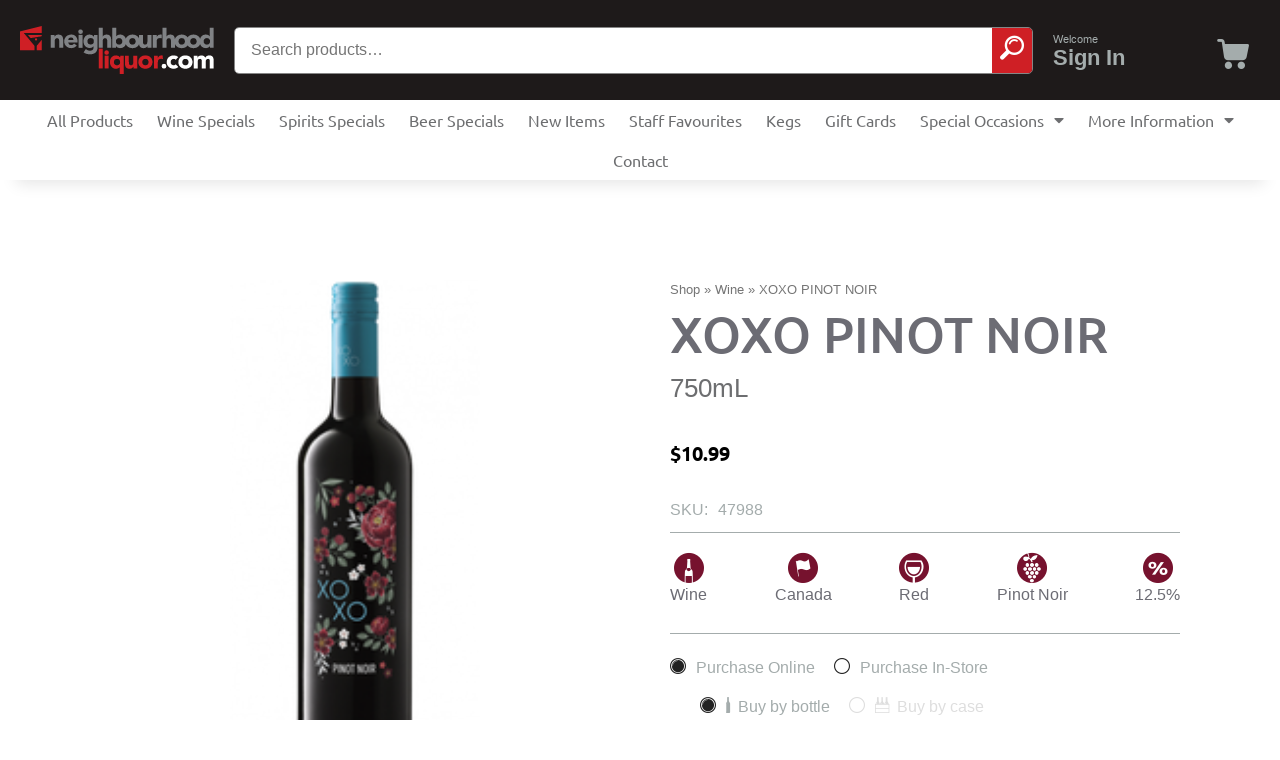

--- FILE ---
content_type: text/html; charset=UTF-8
request_url: https://neighbourhoodliquor.com/shop/wine/xoxo-pinot-noir/
body_size: 34446
content:
<!doctype html>
<html lang="en-US" prefix="og: https://ogp.me/ns#">
<head>
	<meta charset="UTF-8">
	<meta name="viewport" content="width=device-width, initial-scale=1">
	<link rel="profile" href="https://gmpg.org/xfn/11">
		<style>img:is([sizes="auto" i], [sizes^="auto," i]) { contain-intrinsic-size: 3000px 1500px }</style>
	
<!-- Search Engine Optimization by Rank Math - https://rankmath.com/ -->
<title>XOXO PINOT NOIR - Online Neighbourhood Liquor Store</title>
<meta name="robots" content="follow, index, max-snippet:-1, max-video-preview:-1, max-image-preview:large"/>
<link rel="canonical" href="https://neighbourhoodliquor.com/shop/wine/xoxo-pinot-noir/" />
<meta property="og:locale" content="en_US" />
<meta property="og:type" content="product" />
<meta property="og:title" content="XOXO PINOT NOIR - Online Neighbourhood Liquor Store" />
<meta property="og:url" content="https://neighbourhoodliquor.com/shop/wine/xoxo-pinot-noir/" />
<meta property="og:site_name" content="Online Neighbourhood Liquor Store" />
<meta property="og:updated_time" content="2025-07-15T04:53:40-07:00" />
<meta property="product:price:amount" content="10.99" />
<meta property="product:price:currency" content="CAD" />
<meta property="product:availability" content="instock" />
<meta name="twitter:card" content="summary_large_image" />
<meta name="twitter:title" content="XOXO PINOT NOIR - Online Neighbourhood Liquor Store" />
<meta name="twitter:label1" content="Price" />
<meta name="twitter:data1" content="&#036;10.99" />
<meta name="twitter:label2" content="Availability" />
<meta name="twitter:data2" content="3 in stock" />
<script type="application/ld+json" class="rank-math-schema">{"@context":"https://schema.org","@graph":[{"@type":["LiquorStore","Organization"],"@id":"https://neighbourhoodliquor.com/#organization","name":"NeighbourhoodLiquor.com","url":"https://neighbourhoodliquor.com","sameAs":["https://fb.me/neighbourhoodliquor","https://www.instagram.com/onlineneighbourhoodliquor/"],"logo":{"@type":"ImageObject","@id":"https://neighbourhoodliquor.com/#logo","url":"https://neighbourhoodliquor.com/wp-content/uploads/2021/09/NLS-White_BG.svg","contentUrl":"https://neighbourhoodliquor.com/wp-content/uploads/2021/09/NLS-White_BG.svg","caption":"Online Neighbourhood Liquor Store","inLanguage":"en-US","width":"301","height":"75"},"openingHours":["Monday,Tuesday,Wednesday,Thursday,Friday,Saturday,Sunday 09:00-17:00"],"image":{"@id":"https://neighbourhoodliquor.com/#logo"}},{"@type":"WebSite","@id":"https://neighbourhoodliquor.com/#website","url":"https://neighbourhoodliquor.com","name":"Online Neighbourhood Liquor Store","alternateName":"Neighbourhood Liquor","publisher":{"@id":"https://neighbourhoodliquor.com/#organization"},"inLanguage":"en-US"},{"@type":"ImageObject","@id":"https://neighbourhoodliquor.com/wp-content/uploads/2022/01/NLS-Black_BG.svg","url":"https://neighbourhoodliquor.com/wp-content/uploads/2022/01/NLS-Black_BG.svg","width":"301","height":"75","caption":"NLS Black Logo","inLanguage":"en-US"},{"@type":"BreadcrumbList","@id":"https://neighbourhoodliquor.com/shop/wine/xoxo-pinot-noir/#breadcrumb","itemListElement":[{"@type":"ListItem","position":"1","item":{"@id":"https://neighbourhoodliquor.com","name":"Home"}},{"@type":"ListItem","position":"2","item":{"@id":"https://neighbourhoodliquor.com/shop/","name":"Shop"}},{"@type":"ListItem","position":"3","item":{"@id":"https://neighbourhoodliquor.com/shop/product-category/wine/","name":"Wine"}},{"@type":"ListItem","position":"4","item":{"@id":"https://neighbourhoodliquor.com/shop/wine/xoxo-pinot-noir/","name":"XOXO PINOT NOIR"}}]},{"@type":"ItemPage","@id":"https://neighbourhoodliquor.com/shop/wine/xoxo-pinot-noir/#webpage","url":"https://neighbourhoodliquor.com/shop/wine/xoxo-pinot-noir/","name":"XOXO PINOT NOIR - Online Neighbourhood Liquor Store","datePublished":"2021-08-11T18:01:29-07:00","dateModified":"2025-07-15T04:53:40-07:00","isPartOf":{"@id":"https://neighbourhoodliquor.com/#website"},"primaryImageOfPage":{"@id":"https://neighbourhoodliquor.com/wp-content/uploads/2022/01/NLS-Black_BG.svg"},"inLanguage":"en-US","breadcrumb":{"@id":"https://neighbourhoodliquor.com/shop/wine/xoxo-pinot-noir/#breadcrumb"}},{"@type":"Product","name":"XOXO PINOT NOIR - Online Neighbourhood Liquor Store","sku":"47988","category":"Wine","mainEntityOfPage":{"@id":"https://neighbourhoodliquor.com/shop/wine/xoxo-pinot-noir/#webpage"},"offers":{"@type":"Offer","price":"10.99","priceCurrency":"CAD","priceValidUntil":"2027-12-31","availability":"https://schema.org/InStock","itemCondition":"NewCondition","url":"https://neighbourhoodliquor.com/shop/wine/xoxo-pinot-noir/","seller":{"@type":"Organization","@id":"https://neighbourhoodliquor.com/","name":"Online Neighbourhood Liquor Store","url":"https://neighbourhoodliquor.com","logo":"https://neighbourhoodliquor.com/wp-content/uploads/2021/09/NLS-White_BG.svg"},"priceSpecification":{"price":"10.99","priceCurrency":"CAD","valueAddedTaxIncluded":"false"}},"additionalProperty":[{"@type":"PropertyValue","name":"pa_alcohol_quantity","value":"12.5%"},{"@type":"PropertyValue","name":"pa_country","value":"Canada"},{"@type":"PropertyValue","name":"pa_size","value":"750mL"},{"@type":"PropertyValue","name":"pa_wine_series","value":"Red"},{"@type":"PropertyValue","name":"pa_wine_varital","value":"Pinot Noir"}],"@id":"https://neighbourhoodliquor.com/shop/wine/xoxo-pinot-noir/#richSnippet","image":{"@id":"https://neighbourhoodliquor.com/wp-content/uploads/2022/01/NLS-Black_BG.svg"}}]}</script>
<!-- /Rank Math WordPress SEO plugin -->

<link rel="alternate" type="application/rss+xml" title="Online Neighbourhood Liquor Store &raquo; Feed" href="https://neighbourhoodliquor.com/feed/" />
<link rel="alternate" type="application/rss+xml" title="Online Neighbourhood Liquor Store &raquo; Comments Feed" href="https://neighbourhoodliquor.com/comments/feed/" />
		<style>
			.lazyload,
			.lazyloading {
				max-width: 100%;
			}
		</style>
		<script>
window._wpemojiSettings = {"baseUrl":"https:\/\/s.w.org\/images\/core\/emoji\/16.0.1\/72x72\/","ext":".png","svgUrl":"https:\/\/s.w.org\/images\/core\/emoji\/16.0.1\/svg\/","svgExt":".svg","source":{"concatemoji":"https:\/\/neighbourhoodliquor.com\/wp-includes\/js\/wp-emoji-release.min.js?ver=6.8.3"}};
/*! This file is auto-generated */
!function(s,n){var o,i,e;function c(e){try{var t={supportTests:e,timestamp:(new Date).valueOf()};sessionStorage.setItem(o,JSON.stringify(t))}catch(e){}}function p(e,t,n){e.clearRect(0,0,e.canvas.width,e.canvas.height),e.fillText(t,0,0);var t=new Uint32Array(e.getImageData(0,0,e.canvas.width,e.canvas.height).data),a=(e.clearRect(0,0,e.canvas.width,e.canvas.height),e.fillText(n,0,0),new Uint32Array(e.getImageData(0,0,e.canvas.width,e.canvas.height).data));return t.every(function(e,t){return e===a[t]})}function u(e,t){e.clearRect(0,0,e.canvas.width,e.canvas.height),e.fillText(t,0,0);for(var n=e.getImageData(16,16,1,1),a=0;a<n.data.length;a++)if(0!==n.data[a])return!1;return!0}function f(e,t,n,a){switch(t){case"flag":return n(e,"\ud83c\udff3\ufe0f\u200d\u26a7\ufe0f","\ud83c\udff3\ufe0f\u200b\u26a7\ufe0f")?!1:!n(e,"\ud83c\udde8\ud83c\uddf6","\ud83c\udde8\u200b\ud83c\uddf6")&&!n(e,"\ud83c\udff4\udb40\udc67\udb40\udc62\udb40\udc65\udb40\udc6e\udb40\udc67\udb40\udc7f","\ud83c\udff4\u200b\udb40\udc67\u200b\udb40\udc62\u200b\udb40\udc65\u200b\udb40\udc6e\u200b\udb40\udc67\u200b\udb40\udc7f");case"emoji":return!a(e,"\ud83e\udedf")}return!1}function g(e,t,n,a){var r="undefined"!=typeof WorkerGlobalScope&&self instanceof WorkerGlobalScope?new OffscreenCanvas(300,150):s.createElement("canvas"),o=r.getContext("2d",{willReadFrequently:!0}),i=(o.textBaseline="top",o.font="600 32px Arial",{});return e.forEach(function(e){i[e]=t(o,e,n,a)}),i}function t(e){var t=s.createElement("script");t.src=e,t.defer=!0,s.head.appendChild(t)}"undefined"!=typeof Promise&&(o="wpEmojiSettingsSupports",i=["flag","emoji"],n.supports={everything:!0,everythingExceptFlag:!0},e=new Promise(function(e){s.addEventListener("DOMContentLoaded",e,{once:!0})}),new Promise(function(t){var n=function(){try{var e=JSON.parse(sessionStorage.getItem(o));if("object"==typeof e&&"number"==typeof e.timestamp&&(new Date).valueOf()<e.timestamp+604800&&"object"==typeof e.supportTests)return e.supportTests}catch(e){}return null}();if(!n){if("undefined"!=typeof Worker&&"undefined"!=typeof OffscreenCanvas&&"undefined"!=typeof URL&&URL.createObjectURL&&"undefined"!=typeof Blob)try{var e="postMessage("+g.toString()+"("+[JSON.stringify(i),f.toString(),p.toString(),u.toString()].join(",")+"));",a=new Blob([e],{type:"text/javascript"}),r=new Worker(URL.createObjectURL(a),{name:"wpTestEmojiSupports"});return void(r.onmessage=function(e){c(n=e.data),r.terminate(),t(n)})}catch(e){}c(n=g(i,f,p,u))}t(n)}).then(function(e){for(var t in e)n.supports[t]=e[t],n.supports.everything=n.supports.everything&&n.supports[t],"flag"!==t&&(n.supports.everythingExceptFlag=n.supports.everythingExceptFlag&&n.supports[t]);n.supports.everythingExceptFlag=n.supports.everythingExceptFlag&&!n.supports.flag,n.DOMReady=!1,n.readyCallback=function(){n.DOMReady=!0}}).then(function(){return e}).then(function(){var e;n.supports.everything||(n.readyCallback(),(e=n.source||{}).concatemoji?t(e.concatemoji):e.wpemoji&&e.twemoji&&(t(e.twemoji),t(e.wpemoji)))}))}((window,document),window._wpemojiSettings);
</script>
<link rel='stylesheet' id='wc-gift-cards-blocks-integration-css' href='https://neighbourhoodliquor.com/wp-content/plugins/woocommerce-gift-cards/assets/dist/frontend/blocks.css?ver=1.11.0' media='all' />
<style id='wp-emoji-styles-inline-css'>

	img.wp-smiley, img.emoji {
		display: inline !important;
		border: none !important;
		box-shadow: none !important;
		height: 1em !important;
		width: 1em !important;
		margin: 0 0.07em !important;
		vertical-align: -0.1em !important;
		background: none !important;
		padding: 0 !important;
	}
</style>
<link rel='stylesheet' id='wp-block-library-css' href='https://neighbourhoodliquor.com/wp-includes/css/dist/block-library/style.min.css?ver=6.8.3' media='all' />
<link rel='stylesheet' id='wc-blocks-vendors-style-css' href='https://neighbourhoodliquor.com/wp-content/plugins/woocommerce/packages/woocommerce-blocks/build/wc-blocks-vendors-style.css?ver=9.6.6' media='all' />
<link rel='stylesheet' id='wc-blocks-style-css' href='https://neighbourhoodliquor.com/wp-content/plugins/woocommerce/packages/woocommerce-blocks/build/wc-blocks-style.css?ver=9.6.6' media='all' />
<style id='global-styles-inline-css'>
:root{--wp--preset--aspect-ratio--square: 1;--wp--preset--aspect-ratio--4-3: 4/3;--wp--preset--aspect-ratio--3-4: 3/4;--wp--preset--aspect-ratio--3-2: 3/2;--wp--preset--aspect-ratio--2-3: 2/3;--wp--preset--aspect-ratio--16-9: 16/9;--wp--preset--aspect-ratio--9-16: 9/16;--wp--preset--color--black: #000000;--wp--preset--color--cyan-bluish-gray: #abb8c3;--wp--preset--color--white: #ffffff;--wp--preset--color--pale-pink: #f78da7;--wp--preset--color--vivid-red: #cf2e2e;--wp--preset--color--luminous-vivid-orange: #ff6900;--wp--preset--color--luminous-vivid-amber: #fcb900;--wp--preset--color--light-green-cyan: #7bdcb5;--wp--preset--color--vivid-green-cyan: #00d084;--wp--preset--color--pale-cyan-blue: #8ed1fc;--wp--preset--color--vivid-cyan-blue: #0693e3;--wp--preset--color--vivid-purple: #9b51e0;--wp--preset--gradient--vivid-cyan-blue-to-vivid-purple: linear-gradient(135deg,rgba(6,147,227,1) 0%,rgb(155,81,224) 100%);--wp--preset--gradient--light-green-cyan-to-vivid-green-cyan: linear-gradient(135deg,rgb(122,220,180) 0%,rgb(0,208,130) 100%);--wp--preset--gradient--luminous-vivid-amber-to-luminous-vivid-orange: linear-gradient(135deg,rgba(252,185,0,1) 0%,rgba(255,105,0,1) 100%);--wp--preset--gradient--luminous-vivid-orange-to-vivid-red: linear-gradient(135deg,rgba(255,105,0,1) 0%,rgb(207,46,46) 100%);--wp--preset--gradient--very-light-gray-to-cyan-bluish-gray: linear-gradient(135deg,rgb(238,238,238) 0%,rgb(169,184,195) 100%);--wp--preset--gradient--cool-to-warm-spectrum: linear-gradient(135deg,rgb(74,234,220) 0%,rgb(151,120,209) 20%,rgb(207,42,186) 40%,rgb(238,44,130) 60%,rgb(251,105,98) 80%,rgb(254,248,76) 100%);--wp--preset--gradient--blush-light-purple: linear-gradient(135deg,rgb(255,206,236) 0%,rgb(152,150,240) 100%);--wp--preset--gradient--blush-bordeaux: linear-gradient(135deg,rgb(254,205,165) 0%,rgb(254,45,45) 50%,rgb(107,0,62) 100%);--wp--preset--gradient--luminous-dusk: linear-gradient(135deg,rgb(255,203,112) 0%,rgb(199,81,192) 50%,rgb(65,88,208) 100%);--wp--preset--gradient--pale-ocean: linear-gradient(135deg,rgb(255,245,203) 0%,rgb(182,227,212) 50%,rgb(51,167,181) 100%);--wp--preset--gradient--electric-grass: linear-gradient(135deg,rgb(202,248,128) 0%,rgb(113,206,126) 100%);--wp--preset--gradient--midnight: linear-gradient(135deg,rgb(2,3,129) 0%,rgb(40,116,252) 100%);--wp--preset--font-size--small: 13px;--wp--preset--font-size--medium: 20px;--wp--preset--font-size--large: 36px;--wp--preset--font-size--x-large: 42px;--wp--preset--spacing--20: 0.44rem;--wp--preset--spacing--30: 0.67rem;--wp--preset--spacing--40: 1rem;--wp--preset--spacing--50: 1.5rem;--wp--preset--spacing--60: 2.25rem;--wp--preset--spacing--70: 3.38rem;--wp--preset--spacing--80: 5.06rem;--wp--preset--shadow--natural: 6px 6px 9px rgba(0, 0, 0, 0.2);--wp--preset--shadow--deep: 12px 12px 50px rgba(0, 0, 0, 0.4);--wp--preset--shadow--sharp: 6px 6px 0px rgba(0, 0, 0, 0.2);--wp--preset--shadow--outlined: 6px 6px 0px -3px rgba(255, 255, 255, 1), 6px 6px rgba(0, 0, 0, 1);--wp--preset--shadow--crisp: 6px 6px 0px rgba(0, 0, 0, 1);}:root { --wp--style--global--content-size: 800px;--wp--style--global--wide-size: 1200px; }:where(body) { margin: 0; }.wp-site-blocks > .alignleft { float: left; margin-right: 2em; }.wp-site-blocks > .alignright { float: right; margin-left: 2em; }.wp-site-blocks > .aligncenter { justify-content: center; margin-left: auto; margin-right: auto; }:where(.wp-site-blocks) > * { margin-block-start: 24px; margin-block-end: 0; }:where(.wp-site-blocks) > :first-child { margin-block-start: 0; }:where(.wp-site-blocks) > :last-child { margin-block-end: 0; }:root { --wp--style--block-gap: 24px; }:root :where(.is-layout-flow) > :first-child{margin-block-start: 0;}:root :where(.is-layout-flow) > :last-child{margin-block-end: 0;}:root :where(.is-layout-flow) > *{margin-block-start: 24px;margin-block-end: 0;}:root :where(.is-layout-constrained) > :first-child{margin-block-start: 0;}:root :where(.is-layout-constrained) > :last-child{margin-block-end: 0;}:root :where(.is-layout-constrained) > *{margin-block-start: 24px;margin-block-end: 0;}:root :where(.is-layout-flex){gap: 24px;}:root :where(.is-layout-grid){gap: 24px;}.is-layout-flow > .alignleft{float: left;margin-inline-start: 0;margin-inline-end: 2em;}.is-layout-flow > .alignright{float: right;margin-inline-start: 2em;margin-inline-end: 0;}.is-layout-flow > .aligncenter{margin-left: auto !important;margin-right: auto !important;}.is-layout-constrained > .alignleft{float: left;margin-inline-start: 0;margin-inline-end: 2em;}.is-layout-constrained > .alignright{float: right;margin-inline-start: 2em;margin-inline-end: 0;}.is-layout-constrained > .aligncenter{margin-left: auto !important;margin-right: auto !important;}.is-layout-constrained > :where(:not(.alignleft):not(.alignright):not(.alignfull)){max-width: var(--wp--style--global--content-size);margin-left: auto !important;margin-right: auto !important;}.is-layout-constrained > .alignwide{max-width: var(--wp--style--global--wide-size);}body .is-layout-flex{display: flex;}.is-layout-flex{flex-wrap: wrap;align-items: center;}.is-layout-flex > :is(*, div){margin: 0;}body .is-layout-grid{display: grid;}.is-layout-grid > :is(*, div){margin: 0;}body{padding-top: 0px;padding-right: 0px;padding-bottom: 0px;padding-left: 0px;}a:where(:not(.wp-element-button)){text-decoration: underline;}:root :where(.wp-element-button, .wp-block-button__link){background-color: #32373c;border-width: 0;color: #fff;font-family: inherit;font-size: inherit;line-height: inherit;padding: calc(0.667em + 2px) calc(1.333em + 2px);text-decoration: none;}.has-black-color{color: var(--wp--preset--color--black) !important;}.has-cyan-bluish-gray-color{color: var(--wp--preset--color--cyan-bluish-gray) !important;}.has-white-color{color: var(--wp--preset--color--white) !important;}.has-pale-pink-color{color: var(--wp--preset--color--pale-pink) !important;}.has-vivid-red-color{color: var(--wp--preset--color--vivid-red) !important;}.has-luminous-vivid-orange-color{color: var(--wp--preset--color--luminous-vivid-orange) !important;}.has-luminous-vivid-amber-color{color: var(--wp--preset--color--luminous-vivid-amber) !important;}.has-light-green-cyan-color{color: var(--wp--preset--color--light-green-cyan) !important;}.has-vivid-green-cyan-color{color: var(--wp--preset--color--vivid-green-cyan) !important;}.has-pale-cyan-blue-color{color: var(--wp--preset--color--pale-cyan-blue) !important;}.has-vivid-cyan-blue-color{color: var(--wp--preset--color--vivid-cyan-blue) !important;}.has-vivid-purple-color{color: var(--wp--preset--color--vivid-purple) !important;}.has-black-background-color{background-color: var(--wp--preset--color--black) !important;}.has-cyan-bluish-gray-background-color{background-color: var(--wp--preset--color--cyan-bluish-gray) !important;}.has-white-background-color{background-color: var(--wp--preset--color--white) !important;}.has-pale-pink-background-color{background-color: var(--wp--preset--color--pale-pink) !important;}.has-vivid-red-background-color{background-color: var(--wp--preset--color--vivid-red) !important;}.has-luminous-vivid-orange-background-color{background-color: var(--wp--preset--color--luminous-vivid-orange) !important;}.has-luminous-vivid-amber-background-color{background-color: var(--wp--preset--color--luminous-vivid-amber) !important;}.has-light-green-cyan-background-color{background-color: var(--wp--preset--color--light-green-cyan) !important;}.has-vivid-green-cyan-background-color{background-color: var(--wp--preset--color--vivid-green-cyan) !important;}.has-pale-cyan-blue-background-color{background-color: var(--wp--preset--color--pale-cyan-blue) !important;}.has-vivid-cyan-blue-background-color{background-color: var(--wp--preset--color--vivid-cyan-blue) !important;}.has-vivid-purple-background-color{background-color: var(--wp--preset--color--vivid-purple) !important;}.has-black-border-color{border-color: var(--wp--preset--color--black) !important;}.has-cyan-bluish-gray-border-color{border-color: var(--wp--preset--color--cyan-bluish-gray) !important;}.has-white-border-color{border-color: var(--wp--preset--color--white) !important;}.has-pale-pink-border-color{border-color: var(--wp--preset--color--pale-pink) !important;}.has-vivid-red-border-color{border-color: var(--wp--preset--color--vivid-red) !important;}.has-luminous-vivid-orange-border-color{border-color: var(--wp--preset--color--luminous-vivid-orange) !important;}.has-luminous-vivid-amber-border-color{border-color: var(--wp--preset--color--luminous-vivid-amber) !important;}.has-light-green-cyan-border-color{border-color: var(--wp--preset--color--light-green-cyan) !important;}.has-vivid-green-cyan-border-color{border-color: var(--wp--preset--color--vivid-green-cyan) !important;}.has-pale-cyan-blue-border-color{border-color: var(--wp--preset--color--pale-cyan-blue) !important;}.has-vivid-cyan-blue-border-color{border-color: var(--wp--preset--color--vivid-cyan-blue) !important;}.has-vivid-purple-border-color{border-color: var(--wp--preset--color--vivid-purple) !important;}.has-vivid-cyan-blue-to-vivid-purple-gradient-background{background: var(--wp--preset--gradient--vivid-cyan-blue-to-vivid-purple) !important;}.has-light-green-cyan-to-vivid-green-cyan-gradient-background{background: var(--wp--preset--gradient--light-green-cyan-to-vivid-green-cyan) !important;}.has-luminous-vivid-amber-to-luminous-vivid-orange-gradient-background{background: var(--wp--preset--gradient--luminous-vivid-amber-to-luminous-vivid-orange) !important;}.has-luminous-vivid-orange-to-vivid-red-gradient-background{background: var(--wp--preset--gradient--luminous-vivid-orange-to-vivid-red) !important;}.has-very-light-gray-to-cyan-bluish-gray-gradient-background{background: var(--wp--preset--gradient--very-light-gray-to-cyan-bluish-gray) !important;}.has-cool-to-warm-spectrum-gradient-background{background: var(--wp--preset--gradient--cool-to-warm-spectrum) !important;}.has-blush-light-purple-gradient-background{background: var(--wp--preset--gradient--blush-light-purple) !important;}.has-blush-bordeaux-gradient-background{background: var(--wp--preset--gradient--blush-bordeaux) !important;}.has-luminous-dusk-gradient-background{background: var(--wp--preset--gradient--luminous-dusk) !important;}.has-pale-ocean-gradient-background{background: var(--wp--preset--gradient--pale-ocean) !important;}.has-electric-grass-gradient-background{background: var(--wp--preset--gradient--electric-grass) !important;}.has-midnight-gradient-background{background: var(--wp--preset--gradient--midnight) !important;}.has-small-font-size{font-size: var(--wp--preset--font-size--small) !important;}.has-medium-font-size{font-size: var(--wp--preset--font-size--medium) !important;}.has-large-font-size{font-size: var(--wp--preset--font-size--large) !important;}.has-x-large-font-size{font-size: var(--wp--preset--font-size--x-large) !important;}
:root :where(.wp-block-pullquote){font-size: 1.5em;line-height: 1.6;}
</style>
<link rel='stylesheet' id='photoswipe-css' href='https://neighbourhoodliquor.com/wp-content/plugins/woocommerce/assets/css/photoswipe/photoswipe.min.css?ver=7.5.1' media='all' />
<link rel='stylesheet' id='photoswipe-default-skin-css' href='https://neighbourhoodliquor.com/wp-content/plugins/woocommerce/assets/css/photoswipe/default-skin/default-skin.min.css?ver=7.5.1' media='all' />
<link rel='stylesheet' id='woocommerce-layout-css' href='https://neighbourhoodliquor.com/wp-content/plugins/woocommerce/assets/css/woocommerce-layout.css?ver=7.5.1' media='all' />
<link rel='stylesheet' id='woocommerce-smallscreen-css' href='https://neighbourhoodliquor.com/wp-content/plugins/woocommerce/assets/css/woocommerce-smallscreen.css?ver=7.5.1' media='only screen and (max-width: 768px)' />
<link rel='stylesheet' id='woocommerce-general-css' href='https://neighbourhoodliquor.com/wp-content/plugins/woocommerce/assets/css/woocommerce.css?ver=7.5.1' media='all' />
<style id='woocommerce-inline-inline-css'>
.woocommerce form .form-row .required { visibility: visible; }
</style>
<link rel='stylesheet' id='ppress-frontend-css' href='https://neighbourhoodliquor.com/wp-content/plugins/wp-user-avatar/assets/css/frontend.min.css?ver=4.16.8' media='all' />
<link rel='stylesheet' id='ppress-flatpickr-css' href='https://neighbourhoodliquor.com/wp-content/plugins/wp-user-avatar/assets/flatpickr/flatpickr.min.css?ver=4.16.8' media='all' />
<link rel='stylesheet' id='ppress-select2-css' href='https://neighbourhoodliquor.com/wp-content/plugins/wp-user-avatar/assets/select2/select2.min.css?ver=6.8.3' media='all' />
<link rel='stylesheet' id='wc-gc-css-css' href='https://neighbourhoodliquor.com/wp-content/plugins/woocommerce-gift-cards/assets/css/frontend/woocommerce.css?ver=1.11.0' media='all' />
<link rel='stylesheet' id='archive-qty-css-css' href='https://neighbourhoodliquor.com/wp-content/plugins/MTI/features/wc-quantity-controls/assets/css/archive-qty.css?ver=6.8.3' media='all' />
<link rel='stylesheet' id='mti-wcmblchk-checkout-button-css-css' href='https://neighbourhoodliquor.com/wp-content/plugins/MTI/features/wc-mobile-checkout/assets/css/checkout-button.css?ver=6.8.3' media='all' />
<link rel='stylesheet' id='child-style-css' href='https://neighbourhoodliquor.com/wp-content/themes/hello-child/style.css?ver=6.8.3' media='all' />
<link rel='stylesheet' id='hello-elementor-css' href='https://neighbourhoodliquor.com/wp-content/themes/hello-elementor/assets/css/reset.css?ver=3.4.5' media='all' />
<link rel='stylesheet' id='hello-elementor-theme-style-css' href='https://neighbourhoodliquor.com/wp-content/themes/hello-elementor/assets/css/theme.css?ver=3.4.5' media='all' />
<link rel='stylesheet' id='hello-elementor-header-footer-css' href='https://neighbourhoodliquor.com/wp-content/themes/hello-elementor/assets/css/header-footer.css?ver=3.4.5' media='all' />
<link rel='stylesheet' id='elementor-frontend-css' href='https://neighbourhoodliquor.com/wp-content/plugins/elementor/assets/css/frontend.min.css?ver=3.33.4' media='all' />
<style id='elementor-frontend-inline-css'>
.elementor-kit-411972{--e-global-color-primary:#6c6c74;--e-global-color-secondary:#a4acac;--e-global-color-text:#6D6E70;--e-global-color-accent:#CF1F25;--e-global-color-9f31e64:#494949;--e-global-color-46396e7:#F0D22D;--e-global-color-759a001:#FFFFFF;--e-global-color-6317e14:#000000;--e-global-typography-primary-font-family:"Ubuntu";--e-global-typography-primary-font-weight:600;--e-global-typography-secondary-font-family:"Ubuntu Condensed";--e-global-typography-secondary-font-weight:400;--e-global-typography-text-font-family:"Ubuntu";--e-global-typography-text-font-weight:400;--e-global-typography-accent-font-family:"Ubuntu";--e-global-typography-accent-font-weight:500;color:var( --e-global-color-secondary );}.elementor-kit-411972 button,.elementor-kit-411972 input[type="button"],.elementor-kit-411972 input[type="submit"],.elementor-kit-411972 .elementor-button{background-color:var( --e-global-color-accent );text-decoration:none;color:#FFFFFF;border-style:solid;border-width:2px 2px 2px 2px;border-color:var( --e-global-color-accent );border-radius:4px 4px 4px 4px;padding:10px 20px 10px 20px;}.elementor-kit-411972 button:hover,.elementor-kit-411972 button:focus,.elementor-kit-411972 input[type="button"]:hover,.elementor-kit-411972 input[type="button"]:focus,.elementor-kit-411972 input[type="submit"]:hover,.elementor-kit-411972 input[type="submit"]:focus,.elementor-kit-411972 .elementor-button:hover,.elementor-kit-411972 .elementor-button:focus{background-color:#FFFFFF;color:var( --e-global-color-accent );border-style:solid;border-width:2px 2px 2px 2px;border-color:var( --e-global-color-accent );border-radius:4px 4px 4px 4px;}.elementor-kit-411972 e-page-transition{background-color:#FFBC7D;}.elementor-kit-411972 a{color:var( --e-global-color-accent );}.elementor-kit-411972 a:hover{text-decoration:underline;}.elementor-kit-411972 h2{font-size:34px;font-weight:600;letter-spacing:-1px;}.elementor-kit-411972 input:not([type="button"]):not([type="submit"]),.elementor-kit-411972 textarea,.elementor-kit-411972 .elementor-field-textual{border-style:solid;border-color:#E0E0E0;}.elementor-section.elementor-section-boxed > .elementor-container{max-width:1140px;}.e-con{--container-max-width:1140px;}.elementor-widget:not(:last-child){margin-block-end:20px;}.elementor-element{--widgets-spacing:20px 20px;--widgets-spacing-row:20px;--widgets-spacing-column:20px;}{}h1.entry-title{display:var(--page-title-display);}.site-header .site-branding{flex-direction:column;align-items:stretch;}.site-header{padding-inline-end:0px;padding-inline-start:0px;}.site-header .site-navigation ul.menu li a{color:var( --e-global-color-9f31e64 );}.site-footer .site-branding{flex-direction:column;align-items:stretch;}@media(max-width:1024px){.elementor-section.elementor-section-boxed > .elementor-container{max-width:1024px;}.e-con{--container-max-width:1024px;}}@media(max-width:767px){.elementor-section.elementor-section-boxed > .elementor-container{max-width:767px;}.e-con{--container-max-width:767px;}}
.elementor-468607 .elementor-element.elementor-element-2c3ba967 > .elementor-container > .elementor-column > .elementor-widget-wrap{align-content:center;align-items:center;}.elementor-468607 .elementor-element.elementor-element-2c3ba967:not(.elementor-motion-effects-element-type-background), .elementor-468607 .elementor-element.elementor-element-2c3ba967 > .elementor-motion-effects-container > .elementor-motion-effects-layer{background-color:#1E1A1A;}.elementor-468607 .elementor-element.elementor-element-2c3ba967{border-style:none;transition:background 0.3s, border 0.3s, border-radius 0.3s, box-shadow 0.3s;margin-top:0px;margin-bottom:0px;padding:0px 5px 0px 5px;z-index:100;}.elementor-468607 .elementor-element.elementor-element-2c3ba967 > .elementor-background-overlay{transition:background 0.3s, border-radius 0.3s, opacity 0.3s;}.elementor-bc-flex-widget .elementor-468607 .elementor-element.elementor-element-5e03df95.elementor-column .elementor-widget-wrap{align-items:center;}.elementor-468607 .elementor-element.elementor-element-5e03df95.elementor-column.elementor-element[data-element_type="column"] > .elementor-widget-wrap.elementor-element-populated{align-content:center;align-items:center;}.elementor-468607 .elementor-element.elementor-element-5e03df95.elementor-column > .elementor-widget-wrap{justify-content:center;}.elementor-468607 .elementor-element.elementor-element-5e03df95 > .elementor-widget-wrap > .elementor-widget:not(.elementor-widget__width-auto):not(.elementor-widget__width-initial):not(:last-child):not(.elementor-absolute){margin-bottom:0px;}.elementor-468607 .elementor-element.elementor-element-5e03df95 > .elementor-element-populated{margin:0px 10px 0px 5px;--e-column-margin-right:10px;--e-column-margin-left:5px;padding:0px 0px 0px 0px;}.elementor-widget-nav-menu .elementor-nav-menu .elementor-item{font-family:var( --e-global-typography-primary-font-family ), Sans-serif;font-weight:var( --e-global-typography-primary-font-weight );}.elementor-widget-nav-menu .elementor-nav-menu--main .elementor-item{color:var( --e-global-color-text );fill:var( --e-global-color-text );}.elementor-widget-nav-menu .elementor-nav-menu--main .elementor-item:hover,
					.elementor-widget-nav-menu .elementor-nav-menu--main .elementor-item.elementor-item-active,
					.elementor-widget-nav-menu .elementor-nav-menu--main .elementor-item.highlighted,
					.elementor-widget-nav-menu .elementor-nav-menu--main .elementor-item:focus{color:var( --e-global-color-accent );fill:var( --e-global-color-accent );}.elementor-widget-nav-menu .elementor-nav-menu--main:not(.e--pointer-framed) .elementor-item:before,
					.elementor-widget-nav-menu .elementor-nav-menu--main:not(.e--pointer-framed) .elementor-item:after{background-color:var( --e-global-color-accent );}.elementor-widget-nav-menu .e--pointer-framed .elementor-item:before,
					.elementor-widget-nav-menu .e--pointer-framed .elementor-item:after{border-color:var( --e-global-color-accent );}.elementor-widget-nav-menu{--e-nav-menu-divider-color:var( --e-global-color-text );}.elementor-widget-nav-menu .elementor-nav-menu--dropdown .elementor-item, .elementor-widget-nav-menu .elementor-nav-menu--dropdown  .elementor-sub-item{font-family:var( --e-global-typography-accent-font-family ), Sans-serif;font-weight:var( --e-global-typography-accent-font-weight );}.elementor-468607 .elementor-element.elementor-element-106ff8c4 .elementor-menu-toggle{margin:0 auto;}.elementor-468607 .elementor-element.elementor-element-106ff8c4 .elementor-nav-menu--dropdown .elementor-item, .elementor-468607 .elementor-element.elementor-element-106ff8c4 .elementor-nav-menu--dropdown  .elementor-sub-item{font-family:"Ubuntu", Sans-serif;font-weight:500;text-decoration:none;}.elementor-468607 .elementor-element.elementor-element-106ff8c4 div.elementor-menu-toggle{color:#FFFFFF;}.elementor-468607 .elementor-element.elementor-element-106ff8c4 div.elementor-menu-toggle svg{fill:#FFFFFF;}.elementor-widget-image .widget-image-caption{color:var( --e-global-color-text );font-family:var( --e-global-typography-text-font-family ), Sans-serif;font-weight:var( --e-global-typography-text-font-weight );}.elementor-468607 .elementor-element.elementor-element-2404afb8 > .elementor-widget-container{padding:15px 0px 15px 0px;}.elementor-468607 .elementor-element.elementor-element-2404afb8{text-align:left;}.elementor-468607 .elementor-element.elementor-element-2404afb8 img{width:100%;height:50px;object-fit:contain;object-position:center center;}.elementor-widget-woocommerce-menu-cart .elementor-menu-cart__toggle .elementor-button{font-family:var( --e-global-typography-primary-font-family ), Sans-serif;font-weight:var( --e-global-typography-primary-font-weight );}.elementor-widget-woocommerce-menu-cart .elementor-menu-cart__product-name a{font-family:var( --e-global-typography-primary-font-family ), Sans-serif;font-weight:var( --e-global-typography-primary-font-weight );}.elementor-widget-woocommerce-menu-cart .elementor-menu-cart__product-price{font-family:var( --e-global-typography-primary-font-family ), Sans-serif;font-weight:var( --e-global-typography-primary-font-weight );}.elementor-widget-woocommerce-menu-cart .elementor-menu-cart__footer-buttons .elementor-button{font-family:var( --e-global-typography-primary-font-family ), Sans-serif;font-weight:var( --e-global-typography-primary-font-weight );}.elementor-widget-woocommerce-menu-cart .elementor-menu-cart__footer-buttons a.elementor-button--view-cart{font-family:var( --e-global-typography-primary-font-family ), Sans-serif;font-weight:var( --e-global-typography-primary-font-weight );}.elementor-widget-woocommerce-menu-cart .elementor-menu-cart__footer-buttons a.elementor-button--checkout{font-family:var( --e-global-typography-primary-font-family ), Sans-serif;font-weight:var( --e-global-typography-primary-font-weight );}.elementor-widget-woocommerce-menu-cart .woocommerce-mini-cart__empty-message{font-family:var( --e-global-typography-primary-font-family ), Sans-serif;font-weight:var( --e-global-typography-primary-font-weight );}.elementor-468607 .elementor-element.elementor-element-38a17bd2.elementor-menu-cart--cart-type-mini-cart .elementor-menu-cart__container{right:0;left:auto;transform:none;}.elementor-468607 .elementor-element.elementor-element-38a17bd2{--divider-style:solid;--subtotal-divider-style:solid;--view-cart-button-display:none;--cart-footer-layout:1fr;--elementor-remove-from-cart-button:none;--remove-from-cart-button:block;--toggle-icon-size:30px;--cart-border-style:none;}.elementor-468607 .elementor-element.elementor-element-38a17bd2 .widget_shopping_cart_content{--subtotal-divider-left-width:0;--subtotal-divider-right-width:0;}.elementor-468607 .elementor-element.elementor-element-1b41ad3c > .elementor-container > .elementor-column > .elementor-widget-wrap{align-content:center;align-items:center;}.elementor-468607 .elementor-element.elementor-element-1b41ad3c:not(.elementor-motion-effects-element-type-background), .elementor-468607 .elementor-element.elementor-element-1b41ad3c > .elementor-motion-effects-container > .elementor-motion-effects-layer{background-color:#1E1A1A;}.elementor-468607 .elementor-element.elementor-element-1b41ad3c{border-style:none;transition:background 0.3s, border 0.3s, border-radius 0.3s, box-shadow 0.3s;margin-top:0px;margin-bottom:0px;padding:0px 10px 10px 10px;z-index:50;}.elementor-468607 .elementor-element.elementor-element-1b41ad3c > .elementor-background-overlay{transition:background 0.3s, border-radius 0.3s, opacity 0.3s;}.elementor-468607 .elementor-element.elementor-element-781be6ad{width:100%;max-width:100%;align-self:center;}.elementor-468607 .elementor-element.elementor-element-21fa389 > .elementor-container > .elementor-column > .elementor-widget-wrap{align-content:center;align-items:center;}.elementor-468607 .elementor-element.elementor-element-21fa389:not(.elementor-motion-effects-element-type-background), .elementor-468607 .elementor-element.elementor-element-21fa389 > .elementor-motion-effects-container > .elementor-motion-effects-layer{background-color:#1E1A1A;}.elementor-468607 .elementor-element.elementor-element-21fa389{border-style:none;transition:background 0.3s, border 0.3s, border-radius 0.3s, box-shadow 0.3s;padding:0px 10px 0px 10px;z-index:100;}.elementor-468607 .elementor-element.elementor-element-21fa389 > .elementor-background-overlay{transition:background 0.3s, border-radius 0.3s, opacity 0.3s;}.elementor-468607 .elementor-element.elementor-element-d6ff3ae > .elementor-widget-container{padding:15px 0px 15px 0px;}.elementor-468607 .elementor-element.elementor-element-d6ff3ae{text-align:left;}.elementor-468607 .elementor-element.elementor-element-d6ff3ae img{width:100%;height:50px;object-fit:contain;object-position:center center;}.elementor-468607 .elementor-element.elementor-element-9d6b57d{width:100%;max-width:100%;align-self:center;}.elementor-468607 .elementor-element.elementor-element-50e57a7b:not(.elementor-motion-effects-element-type-background), .elementor-468607 .elementor-element.elementor-element-50e57a7b > .elementor-motion-effects-container > .elementor-motion-effects-layer{background-color:#FFFFFF;}.elementor-468607 .elementor-element.elementor-element-50e57a7b{box-shadow:0px 20px 16px -16px rgba(0,0,0,0.1);transition:background 0.3s, border 0.3s, border-radius 0.3s, box-shadow 0.3s;z-index:50;}.elementor-468607 .elementor-element.elementor-element-50e57a7b > .elementor-background-overlay{transition:background 0.3s, border-radius 0.3s, opacity 0.3s;}.elementor-468607 .elementor-element.elementor-element-1cae208f.elementor-column > .elementor-widget-wrap{justify-content:center;}.elementor-468607 .elementor-element.elementor-element-1cae208f > .elementor-widget-wrap > .elementor-widget:not(.elementor-widget__width-auto):not(.elementor-widget__width-initial):not(:last-child):not(.elementor-absolute){margin-bottom:0px;}.elementor-468607 .elementor-element.elementor-element-1cae208f > .elementor-element-populated{margin:0px 0px 0px 0px;--e-column-margin-right:0px;--e-column-margin-left:0px;padding:0px 0px 0px 0px;}.elementor-468607 .elementor-element.elementor-element-4a4fb5f > .elementor-widget-container{margin:0px 0px 0px 0px;padding:0px 0px 0px 0px;}.elementor-468607 .elementor-element.elementor-element-4a4fb5f .elementor-menu-toggle{margin:0 auto;}.elementor-468607 .elementor-element.elementor-element-4a4fb5f .elementor-nav-menu .elementor-item{font-family:"Ubuntu", Sans-serif;font-weight:400;text-decoration:none;}.elementor-468607 .elementor-element.elementor-element-4a4fb5f .elementor-nav-menu--main .elementor-item:hover,
					.elementor-468607 .elementor-element.elementor-element-4a4fb5f .elementor-nav-menu--main .elementor-item.elementor-item-active,
					.elementor-468607 .elementor-element.elementor-element-4a4fb5f .elementor-nav-menu--main .elementor-item.highlighted,
					.elementor-468607 .elementor-element.elementor-element-4a4fb5f .elementor-nav-menu--main .elementor-item:focus{color:#fff;}.elementor-468607 .elementor-element.elementor-element-4a4fb5f .elementor-nav-menu--main .elementor-item{padding-left:12px;padding-right:12px;padding-top:10px;padding-bottom:10px;}.elementor-468607 .elementor-element.elementor-element-4a4fb5f .elementor-nav-menu--dropdown .elementor-item, .elementor-468607 .elementor-element.elementor-element-4a4fb5f .elementor-nav-menu--dropdown  .elementor-sub-item{font-family:"Ubuntu", Sans-serif;font-weight:500;text-decoration:none;}.elementor-theme-builder-content-area{height:400px;}.elementor-location-header:before, .elementor-location-footer:before{content:"";display:table;clear:both;}@media(min-width:768px){.elementor-468607 .elementor-element.elementor-element-5e1e20c2{width:17%;}.elementor-468607 .elementor-element.elementor-element-2fcdbaff{width:65%;}.elementor-468607 .elementor-element.elementor-element-18c7133e{width:13%;}.elementor-468607 .elementor-element.elementor-element-558e4e9f{width:5%;}}@media(max-width:1024px){.elementor-468607 .elementor-element.elementor-element-2c3ba967{z-index:10;}.elementor-bc-flex-widget .elementor-468607 .elementor-element.elementor-element-23b77c8b.elementor-column .elementor-widget-wrap{align-items:center;}.elementor-468607 .elementor-element.elementor-element-23b77c8b.elementor-column.elementor-element[data-element_type="column"] > .elementor-widget-wrap.elementor-element-populated{align-content:center;align-items:center;}.elementor-468607 .elementor-element.elementor-element-2404afb8 > .elementor-widget-container{padding:0px 0px 0px 0px;}.elementor-468607 .elementor-element.elementor-element-2404afb8 img{max-width:200px;}.elementor-bc-flex-widget .elementor-468607 .elementor-element.elementor-element-789d56a8.elementor-column .elementor-widget-wrap{align-items:center;}.elementor-468607 .elementor-element.elementor-element-789d56a8.elementor-column.elementor-element[data-element_type="column"] > .elementor-widget-wrap.elementor-element-populated{align-content:center;align-items:center;}.elementor-bc-flex-widget .elementor-468607 .elementor-element.elementor-element-5e1e20c2.elementor-column .elementor-widget-wrap{align-items:center;}.elementor-468607 .elementor-element.elementor-element-5e1e20c2.elementor-column.elementor-element[data-element_type="column"] > .elementor-widget-wrap.elementor-element-populated{align-content:center;align-items:center;}.elementor-468607 .elementor-element.elementor-element-d6ff3ae > .elementor-widget-container{padding:0px 0px 0px 0px;}.elementor-468607 .elementor-element.elementor-element-d6ff3ae img{max-width:200px;}.elementor-bc-flex-widget .elementor-468607 .elementor-element.elementor-element-2fcdbaff.elementor-column .elementor-widget-wrap{align-items:center;}.elementor-468607 .elementor-element.elementor-element-2fcdbaff.elementor-column.elementor-element[data-element_type="column"] > .elementor-widget-wrap.elementor-element-populated{align-content:center;align-items:center;}.elementor-468607 .elementor-element.elementor-element-50e57a7b{padding:20px 0px 20px 0px;}}@media(max-width:767px){.elementor-468607 .elementor-element.elementor-element-2c3ba967{z-index:10;}.elementor-468607 .elementor-element.elementor-element-5e03df95{width:20%;}.elementor-468607 .elementor-element.elementor-element-23b77c8b{width:60%;}.elementor-468607 .elementor-element.elementor-element-23b77c8b > .elementor-element-populated{padding:0px 0px 0px 0px;}.elementor-468607 .elementor-element.elementor-element-2404afb8{text-align:center;}.elementor-468607 .elementor-element.elementor-element-789d56a8{width:40%;}.elementor-468607 .elementor-element.elementor-element-789d56a8.elementor-column > .elementor-widget-wrap{justify-content:flex-end;}.elementor-468607 .elementor-element.elementor-element-21fa389{margin-top:0px;margin-bottom:0px;padding:10px 0px 5px 0px;}.elementor-468607 .elementor-element.elementor-element-5e1e20c2{width:60%;}.elementor-468607 .elementor-element.elementor-element-5e1e20c2 > .elementor-element-populated{padding:0px 0px 0px 0px;}.elementor-468607 .elementor-element.elementor-element-d6ff3ae{text-align:center;}.elementor-468607 .elementor-element.elementor-element-2fcdbaff{width:40%;}.elementor-468607 .elementor-element.elementor-element-2fcdbaff.elementor-column > .elementor-widget-wrap{justify-content:flex-end;}.elementor-468607 .elementor-element.elementor-element-2fcdbaff > .elementor-element-populated{padding:0px 0px 0px 0px;}.elementor-468607 .elementor-element.elementor-element-50e57a7b{margin-top:0px;margin-bottom:0px;padding:10px 0px 5px 0px;}.elementor-468607 .elementor-element.elementor-element-1cae208f{width:20%;}}/* Start custom CSS for html, class: .elementor-element-7c6df8d */.mti-header-cart-button a:hover {
    text-decoration: none;
}

.mti-header-cart-button a {
    color: var(--e-global-color-secondary);
    font-size:30px;
    line-height: 30px;
    height: 30px;
    display: block;
}

.mti-header-cart-button {
    line-height: 1;
}

.mti-header-cart-button {
    padding-top: 8px;
}/* End custom CSS */
/* Start custom CSS */.welcome-back,
    .sign-up {
        font-size: 0.7em;
        font-weight: 400;
        display: block;
    }

    .sign-up a.sign-up-link,
    .welcome-back a.account-link {
        font-size: 2em;
        font-weight: 800;
        display: block;
        line-height: 1;
        padding: 0;
        color: var(--e-global-color-secondary);
    }


    .welcome-back a.log-out-link {
        font-weight: 700;
        line-height: 1;
        padding: 0;
        color: var(--e-global-color-secondary);
    }
    
    div.prod_search form.woocommerce-product-search input[type="search"]{
    border-radius: 4px 0 0 4px;
}

div.prod_search form.woocommerce-product-search button,
div.prod_search form.woocommerce-product-search button:hover {
    border-radius: 0 4px 4px 0 !important;
    background-color: var(--e-global-color-accent );
    color: #fff;
}

div.prod_search form.woocommerce-product-search button:hover i {
color: #fff;
}

.welcome-back-column {
    font-size: min(3vw,1em);
}

a.sign-up-link {
    font-size: 2em;
    font-weight: 800;
    display: block;
    line-height: 1;
    padding: 0;
    color: var(--e-global-color-secondary );
}

.sign-up {
    font-size: .7em;
}

/*header > div > div,*/
.mobile-header > div > div {
    width: unset !important;
    white-space: nowrap;
}

header > div,
.mobile-header > div {
    flex-wrap: nowrap !important;
}

.mti-seach-container {
    flex: 1 1;
}

a#elementor-menu-cart__toggle_button {
    border: 0 none;
}

.mobile-header .mobile-vert-filler {flex: 1 1 50%;}

.mobile-header .mobile-logo {
    flex: 1 1 50%;
    min-width: 150px;
    padding: 5px;
}

i.eicon-cart-medium {
    font-size: min(30px, 6vw);
}

.elementor-menu-cart--items-indicator-bubble .elementor-menu-cart__toggle .elementor-button-icon[data-counter]:before {
    height: min(1.6em, 4vw);
    min-width: min(1.6em, 4vw);
    line-height: min(1.6em, 4vw);
    top: max(-1em, -1vw);
}

a#elementor-menu-cart__toggle_button {
    padding: 5px;
}

.display-none{
    display: none;
}/* End custom CSS */
.elementor-412074 .elementor-element.elementor-element-1159d3f{margin-top:30px;margin-bottom:0px;}.elementor-widget-heading .elementor-heading-title{font-family:var( --e-global-typography-primary-font-family ), Sans-serif;font-weight:var( --e-global-typography-primary-font-weight );color:var( --e-global-color-primary );}.elementor-412074 .elementor-element.elementor-element-15fd4b27{text-align:center;}.elementor-412074 .elementor-element.elementor-element-4f7cefa2 > .elementor-element-populated{padding:0px 5px 0px 5px;}.elementor-widget-text-editor{font-family:var( --e-global-typography-text-font-family ), Sans-serif;font-weight:var( --e-global-typography-text-font-weight );color:var( --e-global-color-text );}.elementor-widget-text-editor.elementor-drop-cap-view-stacked .elementor-drop-cap{background-color:var( --e-global-color-primary );}.elementor-widget-text-editor.elementor-drop-cap-view-framed .elementor-drop-cap, .elementor-widget-text-editor.elementor-drop-cap-view-default .elementor-drop-cap{color:var( --e-global-color-primary );border-color:var( --e-global-color-primary );}.elementor-412074 .elementor-element.elementor-element-63abe103{text-align:center;}.elementor-widget-button .elementor-button{background-color:var( --e-global-color-accent );font-family:var( --e-global-typography-accent-font-family ), Sans-serif;font-weight:var( --e-global-typography-accent-font-weight );}.elementor-412074 .elementor-element.elementor-element-1174be98 .elementor-button:hover, .elementor-412074 .elementor-element.elementor-element-1174be98 .elementor-button:focus{background-color:var( --e-global-color-759a001 );}.elementor-412074 .elementor-element.elementor-element-1174be98 .elementor-button{font-family:"Ubuntu", Sans-serif;font-weight:500;text-decoration:none;}.elementor-412074 .elementor-element.elementor-element-7bbcee94{font-family:"Fira Sans", Sans-serif;font-weight:400;font-style:italic;}.elementor-412074 .elementor-element.elementor-element-19855737 > .elementor-element-populated{padding:0px 5px 0px 5px;}.elementor-412074 .elementor-element.elementor-element-23cb85dc{text-align:center;}.elementor-412074 .elementor-element.elementor-element-2dc85324 > .elementor-widget-container{margin:0px 20px 0px 20px;}.elementor-412074 .elementor-element.elementor-element-1d4d0aa0:not(.elementor-motion-effects-element-type-background), .elementor-412074 .elementor-element.elementor-element-1d4d0aa0 > .elementor-motion-effects-container > .elementor-motion-effects-layer{background-image:url("https://neighbourhoodliquor.com/wp-content/uploads/2022/01/glass_bg.jpg");background-position:center center;background-repeat:no-repeat;background-size:cover;}.elementor-412074 .elementor-element.elementor-element-1d4d0aa0{transition:background 0.3s, border 0.3s, border-radius 0.3s, box-shadow 0.3s;margin-top:30px;margin-bottom:0px;padding:0px 0px 40px 0px;}.elementor-412074 .elementor-element.elementor-element-1d4d0aa0 > .elementor-background-overlay{transition:background 0.3s, border-radius 0.3s, opacity 0.3s;}.elementor-412074 .elementor-element.elementor-element-26aa70a3 > .elementor-widget-container{padding:40px 0px 0px 0px;}.elementor-412074 .elementor-element.elementor-element-26aa70a3{text-align:center;}.elementor-412074 .elementor-element.elementor-element-26aa70a3 .elementor-heading-title{font-family:"Ubuntu", Sans-serif;font-size:34px;font-weight:500;color:#FFFFFF;}.elementor-412074 .elementor-element.elementor-element-d118d5c > .elementor-widget-container{padding:20px 20px 20px 20px;}.elementor-412074 .elementor-element.elementor-element-d118d5c{text-align:center;font-family:"Ubuntu", Sans-serif;font-weight:400;font-style:italic;color:#FFFFFF;}.elementor-412074 .elementor-element.elementor-element-62021708 .elementor-button{background-color:var( --e-global-color-accent );font-family:"Ubuntu", Sans-serif;font-weight:500;text-decoration:none;fill:var( --e-global-color-759a001 );color:var( --e-global-color-759a001 );border-style:solid;border-width:1px 1px 1px 1px;border-color:var( --e-global-color-accent );}.elementor-412074 .elementor-element.elementor-element-62021708 .elementor-button:hover, .elementor-412074 .elementor-element.elementor-element-62021708 .elementor-button:focus{background-color:#FFFFFF;color:var( --e-global-color-accent );}.elementor-412074 .elementor-element.elementor-element-62021708 .elementor-button:hover svg, .elementor-412074 .elementor-element.elementor-element-62021708 .elementor-button:focus svg{fill:var( --e-global-color-accent );}.elementor-412074 .elementor-element.elementor-element-579fefb:not(.elementor-motion-effects-element-type-background), .elementor-412074 .elementor-element.elementor-element-579fefb > .elementor-motion-effects-container > .elementor-motion-effects-layer{background-color:#000000;}.elementor-412074 .elementor-element.elementor-element-579fefb{transition:background 0.3s, border 0.3s, border-radius 0.3s, box-shadow 0.3s;padding:40px 20px 20px 20px;}.elementor-412074 .elementor-element.elementor-element-579fefb > .elementor-background-overlay{transition:background 0.3s, border-radius 0.3s, opacity 0.3s;}.elementor-412074 .elementor-element.elementor-element-204688a9 > .elementor-element-populated{padding:20px 20px 20px 20px;}.elementor-widget-image .widget-image-caption{color:var( --e-global-color-text );font-family:var( --e-global-typography-text-font-family ), Sans-serif;font-weight:var( --e-global-typography-text-font-weight );}.elementor-412074 .elementor-element.elementor-element-3b4855be img{max-width:250px;}.elementor-412074 .elementor-element.elementor-element-19cc237b{font-family:"Ubuntu", Sans-serif;font-size:14px;font-weight:400;color:var( --e-global-color-759a001 );}.elementor-412074 .elementor-element.elementor-element-69c89576 > .elementor-element-populated{padding:20px 20px 20px 20px;}.elementor-412074 .elementor-element.elementor-element-60f0c84e .elementor-heading-title{font-family:"Ubuntu", Sans-serif;font-weight:600;color:#FFFFFF;}.elementor-widget-nav-menu .elementor-nav-menu .elementor-item{font-family:var( --e-global-typography-primary-font-family ), Sans-serif;font-weight:var( --e-global-typography-primary-font-weight );}.elementor-widget-nav-menu .elementor-nav-menu--main .elementor-item{color:var( --e-global-color-text );fill:var( --e-global-color-text );}.elementor-widget-nav-menu .elementor-nav-menu--main .elementor-item:hover,
					.elementor-widget-nav-menu .elementor-nav-menu--main .elementor-item.elementor-item-active,
					.elementor-widget-nav-menu .elementor-nav-menu--main .elementor-item.highlighted,
					.elementor-widget-nav-menu .elementor-nav-menu--main .elementor-item:focus{color:var( --e-global-color-accent );fill:var( --e-global-color-accent );}.elementor-widget-nav-menu .elementor-nav-menu--main:not(.e--pointer-framed) .elementor-item:before,
					.elementor-widget-nav-menu .elementor-nav-menu--main:not(.e--pointer-framed) .elementor-item:after{background-color:var( --e-global-color-accent );}.elementor-widget-nav-menu .e--pointer-framed .elementor-item:before,
					.elementor-widget-nav-menu .e--pointer-framed .elementor-item:after{border-color:var( --e-global-color-accent );}.elementor-widget-nav-menu{--e-nav-menu-divider-color:var( --e-global-color-text );}.elementor-widget-nav-menu .elementor-nav-menu--dropdown .elementor-item, .elementor-widget-nav-menu .elementor-nav-menu--dropdown  .elementor-sub-item{font-family:var( --e-global-typography-accent-font-family ), Sans-serif;font-weight:var( --e-global-typography-accent-font-weight );}.elementor-412074 .elementor-element.elementor-element-92479cd .elementor-nav-menu .elementor-item{font-family:"Ubuntu", Sans-serif;font-size:14px;font-weight:400;text-transform:uppercase;}.elementor-412074 .elementor-element.elementor-element-92479cd .elementor-nav-menu--main .elementor-item{color:var( --e-global-color-accent );fill:var( --e-global-color-accent );padding-left:0px;padding-right:0px;padding-top:0px;padding-bottom:0px;}.elementor-412074 .elementor-element.elementor-element-92479cd{--e-nav-menu-horizontal-menu-item-margin:calc( 1px / 2 );}.elementor-412074 .elementor-element.elementor-element-92479cd .elementor-nav-menu--main:not(.elementor-nav-menu--layout-horizontal) .elementor-nav-menu > li:not(:last-child){margin-bottom:1px;}.elementor-412074 .elementor-element.elementor-element-14cd7c7d > .elementor-element-populated{padding:20px 20px 20px 20px;}.elementor-412074 .elementor-element.elementor-element-6f9805de .elementor-heading-title{font-family:"Ubuntu", Sans-serif;font-weight:600;color:#FFFFFF;}.elementor-412074 .elementor-element.elementor-element-c048b57{font-family:"Ubuntu", Sans-serif;font-size:14px;font-weight:400;color:var( --e-global-color-759a001 );}.elementor-412074 .elementor-element.elementor-element-34f12d15 .elementor-heading-title{font-family:"Ubuntu", Sans-serif;font-weight:600;color:#FFFFFF;}.elementor-412074 .elementor-element.elementor-element-72dd8764{font-family:"Ubuntu", Sans-serif;font-size:14px;font-weight:400;color:var( --e-global-color-759a001 );}.elementor-412074 .elementor-element.elementor-element-24ec1596 > .elementor-container > .elementor-column > .elementor-widget-wrap{align-content:center;align-items:center;}.elementor-412074 .elementor-element.elementor-element-24ec1596:not(.elementor-motion-effects-element-type-background), .elementor-412074 .elementor-element.elementor-element-24ec1596 > .elementor-motion-effects-container > .elementor-motion-effects-layer{background-color:var( --e-global-color-6317e14 );}.elementor-412074 .elementor-element.elementor-element-24ec1596{transition:background 0.3s, border 0.3s, border-radius 0.3s, box-shadow 0.3s;padding:0px 0px 20px 0px;}.elementor-412074 .elementor-element.elementor-element-24ec1596 > .elementor-background-overlay{transition:background 0.3s, border-radius 0.3s, opacity 0.3s;}.elementor-412074 .elementor-element.elementor-element-3c1e5a1d:not(.elementor-motion-effects-element-type-background), .elementor-412074 .elementor-element.elementor-element-3c1e5a1d > .elementor-motion-effects-container > .elementor-motion-effects-layer{background-color:var( --e-global-color-6317e14 );}.elementor-412074 .elementor-element.elementor-element-3c1e5a1d{transition:background 0.3s, border 0.3s, border-radius 0.3s, box-shadow 0.3s;padding:0px 20px 50px 20px;}.elementor-412074 .elementor-element.elementor-element-3c1e5a1d > .elementor-background-overlay{transition:background 0.3s, border-radius 0.3s, opacity 0.3s;}.elementor-widget-icon-list .elementor-icon-list-item:not(:last-child):after{border-color:var( --e-global-color-text );}.elementor-widget-icon-list .elementor-icon-list-icon i{color:var( --e-global-color-primary );}.elementor-widget-icon-list .elementor-icon-list-icon svg{fill:var( --e-global-color-primary );}.elementor-widget-icon-list .elementor-icon-list-item > .elementor-icon-list-text, .elementor-widget-icon-list .elementor-icon-list-item > a{font-family:var( --e-global-typography-text-font-family ), Sans-serif;font-weight:var( --e-global-typography-text-font-weight );}.elementor-widget-icon-list .elementor-icon-list-text{color:var( --e-global-color-secondary );}.elementor-412074 .elementor-element.elementor-element-48dc4171 .elementor-icon-list-items:not(.elementor-inline-items) .elementor-icon-list-item:not(:last-child){padding-block-end:calc(0px/2);}.elementor-412074 .elementor-element.elementor-element-48dc4171 .elementor-icon-list-items:not(.elementor-inline-items) .elementor-icon-list-item:not(:first-child){margin-block-start:calc(0px/2);}.elementor-412074 .elementor-element.elementor-element-48dc4171 .elementor-icon-list-items.elementor-inline-items .elementor-icon-list-item{margin-inline:calc(0px/2);}.elementor-412074 .elementor-element.elementor-element-48dc4171 .elementor-icon-list-items.elementor-inline-items{margin-inline:calc(-0px/2);}.elementor-412074 .elementor-element.elementor-element-48dc4171 .elementor-icon-list-items.elementor-inline-items .elementor-icon-list-item:after{inset-inline-end:calc(-0px/2);}.elementor-412074 .elementor-element.elementor-element-48dc4171 .elementor-icon-list-icon i{color:var( --e-global-color-759a001 );transition:color 0.3s;}.elementor-412074 .elementor-element.elementor-element-48dc4171 .elementor-icon-list-icon svg{fill:var( --e-global-color-759a001 );transition:fill 0.3s;}.elementor-412074 .elementor-element.elementor-element-48dc4171 .elementor-icon-list-item:hover .elementor-icon-list-icon i{color:var( --e-global-color-accent );}.elementor-412074 .elementor-element.elementor-element-48dc4171 .elementor-icon-list-item:hover .elementor-icon-list-icon svg{fill:var( --e-global-color-accent );}.elementor-412074 .elementor-element.elementor-element-48dc4171{--e-icon-list-icon-size:52px;--e-icon-list-icon-align:center;--e-icon-list-icon-margin:0 calc(var(--e-icon-list-icon-size, 1em) * 0.125);--icon-vertical-offset:0px;}.elementor-412074 .elementor-element.elementor-element-48dc4171 .elementor-icon-list-item > .elementor-icon-list-text, .elementor-412074 .elementor-element.elementor-element-48dc4171 .elementor-icon-list-item > a{font-family:"Ubuntu", Sans-serif;font-weight:400;text-decoration:none;}.elementor-412074 .elementor-element.elementor-element-48dc4171 .elementor-icon-list-text{transition:color 0.3s;}.elementor-412074 .elementor-element.elementor-element-2d4484de{text-align:center;font-family:"Ubuntu", Sans-serif;font-size:12px;font-weight:400;color:var( --e-global-color-759a001 );}.elementor-412074 .elementor-element.elementor-element-39d68212 .elementor-nav-menu .elementor-item{font-family:"Ubuntu", Sans-serif;font-size:12px;font-weight:600;text-transform:uppercase;text-decoration:none;}.elementor-412074 .elementor-element.elementor-element-48664d12{text-align:center;font-family:"Ubuntu", Sans-serif;font-size:12px;font-weight:400;color:var( --e-global-color-9f31e64 );}.elementor-412074 .elementor-element.elementor-element-5b22f9a{text-align:center;font-family:"Ubuntu", Sans-serif;font-size:12px;font-weight:400;color:var( --e-global-color-9f31e64 );}.elementor-412074 .elementor-element.elementor-element-f9db53b > .elementor-widget-container{margin:0em 0em -1em 0em;}.elementor-412074 .elementor-element.elementor-element-f9db53b{text-align:center;font-family:"Ubuntu", Sans-serif;font-size:12px;font-weight:400;color:var( --e-global-color-9f31e64 );}.elementor-412074 .elementor-element.elementor-element-cfdf0ac{text-align:center;font-family:"Ubuntu", Sans-serif;font-size:12px;font-weight:400;color:var( --e-global-color-9f31e64 );}.elementor-theme-builder-content-area{height:400px;}.elementor-location-header:before, .elementor-location-footer:before{content:"";display:table;clear:both;}@media(max-width:767px){.elementor-412074 .elementor-element.elementor-element-19cc237b{text-align:center;}.elementor-412074 .elementor-element.elementor-element-60f0c84e{text-align:center;}.elementor-412074 .elementor-element.elementor-element-6f9805de{text-align:center;}.elementor-412074 .elementor-element.elementor-element-c048b57{text-align:center;}.elementor-412074 .elementor-element.elementor-element-34f12d15{text-align:center;}.elementor-412074 .elementor-element.elementor-element-72dd8764{text-align:center;}}@media(min-width:768px){.elementor-412074 .elementor-element.elementor-element-4f7cefa2{width:40%;}.elementor-412074 .elementor-element.elementor-element-1ba1201e{width:19.333%;}.elementor-412074 .elementor-element.elementor-element-19855737{width:40%;}.elementor-412074 .elementor-element.elementor-element-204688a9{width:50%;}.elementor-412074 .elementor-element.elementor-element-69c89576{width:16.332%;}}/* Start custom CSS for image, class: .elementor-element-3321c6ee */.footer-store-logo img {
    max-height: 60px;
}/* End custom CSS */
.elementor-412066 .elementor-element.elementor-element-22a55509{margin-top:30px;margin-bottom:0px;}.elementor-412066 .elementor-element.elementor-element-24963595 .elementor-column-gap-custom .elementor-column > .elementor-element-populated{padding:30px;}.elementor-412066 .elementor-element.elementor-element-24963595{margin-top:20px;margin-bottom:0px;}.elementor-412066 .elementor-element.elementor-element-1d1762ff > .elementor-widget-wrap > .elementor-widget:not(.elementor-widget__width-auto):not(.elementor-widget__width-initial):not(:last-child):not(.elementor-absolute){margin-bottom:10px;}.elementor-412066 .elementor-element.elementor-element-1d1762ff > .elementor-element-populated{transition:background 0.3s, border 0.3s, border-radius 0.3s, box-shadow 0.3s;}.elementor-412066 .elementor-element.elementor-element-1d1762ff > .elementor-element-populated > .elementor-background-overlay{transition:background 0.3s, border-radius 0.3s, opacity 0.3s;}.elementor-412066 .elementor-element.elementor-element-209fe5e5 > .elementor-widget-wrap > .elementor-widget:not(.elementor-widget__width-auto):not(.elementor-widget__width-initial):not(:last-child):not(.elementor-absolute){margin-bottom:10px;}.elementor-412066 .elementor-element.elementor-element-209fe5e5 > .elementor-element-populated{padding:20px 0px 20px 0px;}.elementor-widget-woocommerce-product-title .elementor-heading-title{font-family:var( --e-global-typography-primary-font-family ), Sans-serif;font-weight:var( --e-global-typography-primary-font-weight );color:var( --e-global-color-primary );}.elementor-412066 .elementor-element.elementor-element-99cc4fa .elementor-heading-title{font-family:"Ubuntu", Sans-serif;font-size:50px;font-weight:500;text-transform:capitalize;}.woocommerce .elementor-widget-woocommerce-product-price .price{color:var( --e-global-color-primary );font-family:var( --e-global-typography-primary-font-family ), Sans-serif;font-weight:var( --e-global-typography-primary-font-weight );}.elementor-412066 .elementor-element.elementor-element-67d076a6 > .elementor-widget-container{margin:0px 0px 0px 0px;}.elementor-412066 .elementor-element.elementor-element-67d076a6{text-align:left;}body:not(.rtl) .elementor-412066 .elementor-element.elementor-element-67d076a6:not(.elementor-product-price-block-yes) del{margin-right:0px;}body.rtl .elementor-412066 .elementor-element.elementor-element-67d076a6:not(.elementor-product-price-block-yes) del{margin-left:0px;}.elementor-412066 .elementor-element.elementor-element-67d076a6.elementor-product-price-block-yes del{margin-bottom:0px;}.elementor-412066 .elementor-element.elementor-element-6b5f26e4:not(.elementor-motion-effects-element-type-background), .elementor-412066 .elementor-element.elementor-element-6b5f26e4 > .elementor-motion-effects-container > .elementor-motion-effects-layer{background-color:#E5E5E5;}.elementor-412066 .elementor-element.elementor-element-6b5f26e4{transition:background 0.3s, border 0.3s, border-radius 0.3s, box-shadow 0.3s;margin-top:0px;margin-bottom:0px;padding:20px 0px 20px 0px;}.elementor-412066 .elementor-element.elementor-element-6b5f26e4 > .elementor-background-overlay{transition:background 0.3s, border-radius 0.3s, opacity 0.3s;}.elementor-412066 .elementor-element.elementor-element-20a2695a{padding:40px 40px 40px 040px;}.elementor-widget-heading .elementor-heading-title{font-family:var( --e-global-typography-primary-font-family ), Sans-serif;font-weight:var( --e-global-typography-primary-font-weight );color:var( --e-global-color-primary );}.elementor-412066 .elementor-element.elementor-element-518b89db > .elementor-widget-container{margin:0px 0px 20px 0px;}.elementor-412066 .elementor-element.elementor-element-518b89db{text-align:center;}.elementor-widget-woocommerce-product-related.elementor-wc-products ul.products li.product .woocommerce-loop-product__title{color:var( --e-global-color-primary );}.elementor-widget-woocommerce-product-related.elementor-wc-products ul.products li.product .woocommerce-loop-category__title{color:var( --e-global-color-primary );}.elementor-widget-woocommerce-product-related.elementor-wc-products ul.products li.product .woocommerce-loop-product__title, .elementor-widget-woocommerce-product-related.elementor-wc-products ul.products li.product .woocommerce-loop-category__title{font-family:var( --e-global-typography-primary-font-family ), Sans-serif;font-weight:var( --e-global-typography-primary-font-weight );}.woocommerce .elementor-widget-woocommerce-product-related.elementor-wc-products .products > h2{color:var( --e-global-color-primary );font-family:var( --e-global-typography-primary-font-family ), Sans-serif;font-weight:var( --e-global-typography-primary-font-weight );}.elementor-widget-woocommerce-product-related.elementor-wc-products ul.products li.product .price{color:var( --e-global-color-primary );font-family:var( --e-global-typography-primary-font-family ), Sans-serif;font-weight:var( --e-global-typography-primary-font-weight );}.elementor-widget-woocommerce-product-related.elementor-wc-products ul.products li.product .price ins{color:var( --e-global-color-primary );}.elementor-widget-woocommerce-product-related.elementor-wc-products ul.products li.product .price ins .amount{color:var( --e-global-color-primary );}.elementor-widget-woocommerce-product-related.elementor-wc-products ul.products li.product .price del{color:var( --e-global-color-primary );}.elementor-widget-woocommerce-product-related.elementor-wc-products ul.products li.product .price del .amount{color:var( --e-global-color-primary );}.elementor-widget-woocommerce-product-related.elementor-wc-products ul.products li.product .price del {font-family:var( --e-global-typography-primary-font-family ), Sans-serif;font-weight:var( --e-global-typography-primary-font-weight );}.elementor-widget-woocommerce-product-related.elementor-wc-products ul.products li.product .button{font-family:var( --e-global-typography-accent-font-family ), Sans-serif;font-weight:var( --e-global-typography-accent-font-weight );}.elementor-widget-woocommerce-product-related.elementor-wc-products .added_to_cart{font-family:var( --e-global-typography-accent-font-family ), Sans-serif;font-weight:var( --e-global-typography-accent-font-weight );}.elementor-412066 .elementor-element.elementor-element-733853ba.elementor-wc-products ul.products li.product{text-align:center;}.elementor-412066 .elementor-element.elementor-element-733853ba.elementor-wc-products  ul.products{grid-column-gap:20px;grid-row-gap:40px;}.elementor-412066 .elementor-element.elementor-element-733853ba.elementor-wc-products ul.products li.product span.onsale{display:block;}@media(max-width:1024px){.elementor-412066 .elementor-element.elementor-element-24963595{margin-top:0px;margin-bottom:0px;}.elementor-412066 .elementor-element.elementor-element-1d1762ff > .elementor-element-populated{padding:30px 30px 30px 30px;}.elementor-412066 .elementor-element.elementor-element-209fe5e5 > .elementor-element-populated{padding:30px 30px 30px 30px;}.elementor-412066 .elementor-element.elementor-element-733853ba.elementor-wc-products  ul.products{grid-column-gap:20px;grid-row-gap:40px;}}@media(max-width:767px){.elementor-412066 .elementor-element.elementor-element-1d1762ff > .elementor-element-populated{margin:0px 0px 0px 0px;--e-column-margin-right:0px;--e-column-margin-left:0px;padding:0px 0px 0px 0px;}.elementor-412066 .elementor-element.elementor-element-209fe5e5 > .elementor-element-populated{padding:20px 20px 20px 20px;}.elementor-412066 .elementor-element.elementor-element-733853ba.elementor-wc-products  ul.products{grid-column-gap:20px;grid-row-gap:40px;}}
.elementor-397474 .elementor-element.elementor-element-eea5c1d:not(.elementor-motion-effects-element-type-background) > .elementor-widget-wrap, .elementor-397474 .elementor-element.elementor-element-eea5c1d > .elementor-widget-wrap > .elementor-motion-effects-container > .elementor-motion-effects-layer{background-color:var( --e-global-color-6317e14 );}.elementor-bc-flex-widget .elementor-397474 .elementor-element.elementor-element-eea5c1d.elementor-column .elementor-widget-wrap{align-items:center;}.elementor-397474 .elementor-element.elementor-element-eea5c1d.elementor-column.elementor-element[data-element_type="column"] > .elementor-widget-wrap.elementor-element-populated{align-content:center;align-items:center;}.elementor-397474 .elementor-element.elementor-element-eea5c1d > .elementor-widget-wrap > .elementor-widget:not(.elementor-widget__width-auto):not(.elementor-widget__width-initial):not(:last-child):not(.elementor-absolute){margin-bottom:75px;}.elementor-397474 .elementor-element.elementor-element-eea5c1d > .elementor-element-populated{transition:background 0.3s, border 0.3s, border-radius 0.3s, box-shadow 0.3s;padding:20px 20px 20px 20px;}.elementor-397474 .elementor-element.elementor-element-eea5c1d > .elementor-element-populated > .elementor-background-overlay{transition:background 0.3s, border-radius 0.3s, opacity 0.3s;}.elementor-widget-image .widget-image-caption{color:var( --e-global-color-text );font-family:var( --e-global-typography-text-font-family ), Sans-serif;font-weight:var( --e-global-typography-text-font-weight );}.elementor-397474 .elementor-element.elementor-element-ed892cf img{max-width:80%;}.elementor-widget-posts .elementor-button{background-color:var( --e-global-color-accent );font-family:var( --e-global-typography-accent-font-family ), Sans-serif;font-weight:var( --e-global-typography-accent-font-weight );}.elementor-widget-posts .elementor-post__title, .elementor-widget-posts .elementor-post__title a{color:var( --e-global-color-secondary );font-family:var( --e-global-typography-primary-font-family ), Sans-serif;font-weight:var( --e-global-typography-primary-font-weight );}.elementor-widget-posts .elementor-post__meta-data{font-family:var( --e-global-typography-secondary-font-family ), Sans-serif;font-weight:var( --e-global-typography-secondary-font-weight );}.elementor-widget-posts .elementor-post__excerpt p{font-family:var( --e-global-typography-text-font-family ), Sans-serif;font-weight:var( --e-global-typography-text-font-weight );}.elementor-widget-posts .elementor-post__read-more{color:var( --e-global-color-accent );}.elementor-widget-posts a.elementor-post__read-more{font-family:var( --e-global-typography-accent-font-family ), Sans-serif;font-weight:var( --e-global-typography-accent-font-weight );}.elementor-widget-posts .elementor-post__card .elementor-post__badge{background-color:var( --e-global-color-accent );font-family:var( --e-global-typography-accent-font-family ), Sans-serif;font-weight:var( --e-global-typography-accent-font-weight );}.elementor-widget-posts .elementor-swiper-button.elementor-swiper-button-prev, .elementor-widget-posts .elementor-swiper-button.elementor-swiper-button-next{background-color:var( --e-global-color-accent );}.elementor-widget-posts .elementor-pagination{font-family:var( --e-global-typography-secondary-font-family ), Sans-serif;font-weight:var( --e-global-typography-secondary-font-weight );}.elementor-widget-posts .ecs-load-more-button .elementor-button{font-family:var( --e-global-typography-accent-font-family ), Sans-serif;font-weight:var( --e-global-typography-accent-font-weight );background-color:var( --e-global-color-accent );}.elementor-widget-posts .e-load-more-message{font-family:var( --e-global-typography-secondary-font-family ), Sans-serif;font-weight:var( --e-global-typography-secondary-font-weight );}.elementor-397474 .elementor-element.elementor-element-9883de7{--grid-row-gap:35px;--grid-column-gap:30px;}.elementor-397474 .elementor-element.elementor-element-9883de7 .ecs-link-wrapper, 
            .elementor-397474 .elementor-element.elementor-element-9883de7 .ecs-custom-grid .ecs-post-loop,
            .elementor-397474 .elementor-element.elementor-element-9883de7 .ecs-post-loop > .elementor, 
            .elementor-397474 .elementor-element.elementor-element-9883de7 .ecs-post-loop > .elementor .elementor-inner, 
            .elementor-397474 .elementor-element.elementor-element-9883de7 .ecs-post-loop > .elementor .elementor-inner .elementor-section-wrap, 
            .elementor-397474 .elementor-element.elementor-element-9883de7 .ecs-post-loop > .elementor .elementor-section-wrap,
            .elementor-397474 .elementor-element.elementor-element-9883de7 .ecs-post-loop > .elementor > .elementor-section,
            .elementor-397474 .elementor-element.elementor-element-9883de7 .ecs-post-loop > .elementor > .e-container,
            .elementor-397474 .elementor-element.elementor-element-9883de7 .ecs-post-loop > .ecs-link-wrapper > .elementor > .e-container,
            .elementor-397474 .elementor-element.elementor-element-9883de7 .ecs-post-loop > .ecs-link-wrapper > .elementor > .elementor-section,
            .elementor-397474 .elementor-element.elementor-element-9883de7 .ecs-link-wrapper > .has-post-thumbnail, .ecs-link-wrapper > .has-post-thumbnail > .elementor-section,
            .elementor-397474 .elementor-element.elementor-element-9883de7 .ecs-post-loop > .has-post-thumbnail, .ecs-post-loop > .has-post-thumbnail > .elementor-section,
            .elementor-397474 .elementor-element.elementor-element-9883de7 .ecs-post-loop > .elementor .elementor-inner .elementor-section-wrap .elementor-top-section,  
            .elementor-397474 .elementor-element.elementor-element-9883de7 .ecs-post-loop > .elementor .elementor-section-wrap .elementor-top-section, 
            .elementor-397474 .elementor-element.elementor-element-9883de7 .ecs-post-loop > .elementor .elementor-container{height:auto;}.elementor-397474 .elementor-element.elementor-element-9883de7 .elementor-post{height:auto;}.elementor-397474 .elementor-element.elementor-element-10ea0d8 > .elementor-element-populated{padding:30px 30px 30px 30px;}.elementor-widget-text-editor{font-family:var( --e-global-typography-text-font-family ), Sans-serif;font-weight:var( --e-global-typography-text-font-weight );color:var( --e-global-color-text );}.elementor-widget-text-editor.elementor-drop-cap-view-stacked .elementor-drop-cap{background-color:var( --e-global-color-primary );}.elementor-widget-text-editor.elementor-drop-cap-view-framed .elementor-drop-cap, .elementor-widget-text-editor.elementor-drop-cap-view-default .elementor-drop-cap{color:var( --e-global-color-primary );border-color:var( --e-global-color-primary );}.elementor-397474 .elementor-element.elementor-element-e06c0dd{--grid-row-gap:35px;--grid-column-gap:30px;}.elementor-397474 .elementor-element.elementor-element-e06c0dd .ecs-link-wrapper, 
            .elementor-397474 .elementor-element.elementor-element-e06c0dd .ecs-custom-grid .ecs-post-loop,
            .elementor-397474 .elementor-element.elementor-element-e06c0dd .ecs-post-loop > .elementor, 
            .elementor-397474 .elementor-element.elementor-element-e06c0dd .ecs-post-loop > .elementor .elementor-inner, 
            .elementor-397474 .elementor-element.elementor-element-e06c0dd .ecs-post-loop > .elementor .elementor-inner .elementor-section-wrap, 
            .elementor-397474 .elementor-element.elementor-element-e06c0dd .ecs-post-loop > .elementor .elementor-section-wrap,
            .elementor-397474 .elementor-element.elementor-element-e06c0dd .ecs-post-loop > .elementor > .elementor-section,
            .elementor-397474 .elementor-element.elementor-element-e06c0dd .ecs-post-loop > .elementor > .e-container,
            .elementor-397474 .elementor-element.elementor-element-e06c0dd .ecs-post-loop > .ecs-link-wrapper > .elementor > .e-container,
            .elementor-397474 .elementor-element.elementor-element-e06c0dd .ecs-post-loop > .ecs-link-wrapper > .elementor > .elementor-section,
            .elementor-397474 .elementor-element.elementor-element-e06c0dd .ecs-link-wrapper > .has-post-thumbnail, .ecs-link-wrapper > .has-post-thumbnail > .elementor-section,
            .elementor-397474 .elementor-element.elementor-element-e06c0dd .ecs-post-loop > .has-post-thumbnail, .ecs-post-loop > .has-post-thumbnail > .elementor-section,
            .elementor-397474 .elementor-element.elementor-element-e06c0dd .ecs-post-loop > .elementor .elementor-inner .elementor-section-wrap .elementor-top-section,  
            .elementor-397474 .elementor-element.elementor-element-e06c0dd .ecs-post-loop > .elementor .elementor-section-wrap .elementor-top-section, 
            .elementor-397474 .elementor-element.elementor-element-e06c0dd .ecs-post-loop > .elementor .elementor-container{height:auto;}.elementor-397474 .elementor-element.elementor-element-e06c0dd .elementor-post{height:auto;}#elementor-popup-modal-397474{background-color:rgba(0,0,0,.8);justify-content:center;align-items:center;pointer-events:all;}#elementor-popup-modal-397474 .dialog-message{width:800px;height:auto;}#elementor-popup-modal-397474 .dialog-close-button{display:flex;}#elementor-popup-modal-397474 .dialog-widget-content{box-shadow:2px 8px 23px 3px rgba(0,0,0,0.2);}@media(min-width:768px){.elementor-397474 .elementor-element.elementor-element-eea5c1d{width:40%;}.elementor-397474 .elementor-element.elementor-element-10ea0d8{width:60%;}}
.elementor-412155 .elementor-element.elementor-element-69567be6{padding:0px 0px 0px 0px;z-index:2;}.elementor-412155 .elementor-element.elementor-element-26b4d253 > .elementor-widget-wrap > .elementor-widget:not(.elementor-widget__width-auto):not(.elementor-widget__width-initial):not(:last-child):not(.elementor-absolute){margin-bottom:0px;}.elementor-412155 .elementor-element.elementor-element-26b4d253 > .elementor-element-populated{margin:0px 0px 0px 0px;--e-column-margin-right:0px;--e-column-margin-left:0px;padding:0% 0% 0% 0%;}.elementor-widget-heading .elementor-heading-title{font-family:var( --e-global-typography-primary-font-family ), Sans-serif;font-weight:var( --e-global-typography-primary-font-weight );color:var( --e-global-color-primary );}.elementor-412155 .elementor-element.elementor-element-146ea6b6 > .elementor-widget-container{background-color:var( --e-global-color-accent );margin:0px 0px 0px 0px;padding:20px 20px 20px 20px;}.elementor-412155 .elementor-element.elementor-element-146ea6b6{text-align:center;}.elementor-412155 .elementor-element.elementor-element-146ea6b6 .elementor-heading-title{font-family:"Righteous", Sans-serif;font-size:50px;line-height:0.9em;text-shadow:0px 0px 31px rgba(0,0,0,0.3);color:#ffffff;}.elementor-widget-text-editor{font-family:var( --e-global-typography-text-font-family ), Sans-serif;font-weight:var( --e-global-typography-text-font-weight );color:var( --e-global-color-text );}.elementor-widget-text-editor.elementor-drop-cap-view-stacked .elementor-drop-cap{background-color:var( --e-global-color-primary );}.elementor-widget-text-editor.elementor-drop-cap-view-framed .elementor-drop-cap, .elementor-widget-text-editor.elementor-drop-cap-view-default .elementor-drop-cap{color:var( --e-global-color-primary );border-color:var( --e-global-color-primary );}.elementor-412155 .elementor-element.elementor-element-7094e03 > .elementor-widget-container{padding:20px 20px 20px 20px;}.elementor-412155 .elementor-element.elementor-element-7094e03{font-family:"Ubuntu", Sans-serif;font-size:18px;font-weight:400;color:var( --e-global-color-text );}.elementor-412155 .elementor-element.elementor-element-3a03ffe > .elementor-widget-container{padding:20px 20px 20px 20px;}.elementor-412155 .elementor-element.elementor-element-3a03ffe{font-family:"Ubuntu", Sans-serif;font-size:14px;font-weight:400;color:var( --e-global-color-text );}.elementor-widget-image .widget-image-caption{color:var( --e-global-color-text );font-family:var( --e-global-typography-text-font-family ), Sans-serif;font-weight:var( --e-global-typography-text-font-weight );}.elementor-412155 .elementor-element.elementor-element-5b69e98 > .elementor-widget-container{margin:40px 40px 40px 40px;}.elementor-412155 .elementor-element.elementor-element-45f6059:not(.elementor-motion-effects-element-type-background) > .elementor-widget-wrap, .elementor-412155 .elementor-element.elementor-element-45f6059 > .elementor-widget-wrap > .elementor-motion-effects-container > .elementor-motion-effects-layer{background-image:url("https://neighbourhoodliquor.com/wp-content/uploads/2022/01/delivery_zone.jpg");background-position:-230px 0px;background-repeat:no-repeat;background-size:cover;}.elementor-412155 .elementor-element.elementor-element-45f6059 > .elementor-element-populated{transition:background 0.3s, border 0.3s, border-radius 0.3s, box-shadow 0.3s;margin:0px 0px 0px 0px;--e-column-margin-right:0px;--e-column-margin-left:0px;padding:0% 0% 0% 0%;}.elementor-412155 .elementor-element.elementor-element-45f6059 > .elementor-element-populated > .elementor-background-overlay{transition:background 0.3s, border-radius 0.3s, opacity 0.3s;}.elementor-412155 .elementor-element.elementor-element-eb57d17{--spacer-size:500px;}#elementor-popup-modal-412155 .dialog-widget-content{animation-duration:0.3s;box-shadow:2px 8px 23px 3px rgba(0,0,0,0.2);}#elementor-popup-modal-412155{background-color:rgba(0,0,0,.8);justify-content:center;align-items:center;pointer-events:all;}#elementor-popup-modal-412155 .dialog-message{width:700px;height:auto;}#elementor-popup-modal-412155 .dialog-close-button{display:flex;}@media(max-width:1024px){.elementor-412155 .elementor-element.elementor-element-45f6059:not(.elementor-motion-effects-element-type-background) > .elementor-widget-wrap, .elementor-412155 .elementor-element.elementor-element-45f6059 > .elementor-widget-wrap > .elementor-motion-effects-container > .elementor-motion-effects-layer{background-position:0px 0px;}}@media(max-width:767px){.elementor-412155 .elementor-element.elementor-element-69567be6{padding:0px 0px 0px 0px;}.elementor-412155 .elementor-element.elementor-element-26b4d253{width:100%;}.elementor-412155 .elementor-element.elementor-element-26b4d253 > .elementor-element-populated{padding:0px 0px 0px 0px;}.elementor-412155 .elementor-element.elementor-element-146ea6b6 .elementor-heading-title{font-size:40px;}.elementor-412155 .elementor-element.elementor-element-45f6059{width:100%;}.elementor-412155 .elementor-element.elementor-element-45f6059:not(.elementor-motion-effects-element-type-background) > .elementor-widget-wrap, .elementor-412155 .elementor-element.elementor-element-45f6059 > .elementor-widget-wrap > .elementor-motion-effects-container > .elementor-motion-effects-layer{background-position:0px 0px;}.elementor-412155 .elementor-element.elementor-element-45f6059 > .elementor-element-populated{padding:0px 0px 0px 0px;}}
</style>
<link rel='stylesheet' id='widget-nav-menu-css' href='https://neighbourhoodliquor.com/wp-content/plugins/elementor-pro/assets/css/widget-nav-menu.min.css?ver=3.33.2' media='all' />
<link rel='stylesheet' id='widget-image-css' href='https://neighbourhoodliquor.com/wp-content/plugins/elementor/assets/css/widget-image.min.css?ver=3.33.4' media='all' />
<link rel='stylesheet' id='widget-woocommerce-menu-cart-css' href='https://neighbourhoodliquor.com/wp-content/plugins/elementor-pro/assets/css/widget-woocommerce-menu-cart.min.css?ver=3.33.2' media='all' />
<link rel='stylesheet' id='swiper-css' href='https://neighbourhoodliquor.com/wp-content/plugins/elementor/assets/lib/swiper/v8/css/swiper.min.css?ver=8.4.5' media='all' />
<link rel='stylesheet' id='e-swiper-css' href='https://neighbourhoodliquor.com/wp-content/plugins/elementor/assets/css/conditionals/e-swiper.min.css?ver=3.33.4' media='all' />
<link rel='stylesheet' id='e-sticky-css' href='https://neighbourhoodliquor.com/wp-content/plugins/elementor-pro/assets/css/modules/sticky.min.css?ver=3.33.2' media='all' />
<link rel='stylesheet' id='widget-heading-css' href='https://neighbourhoodliquor.com/wp-content/plugins/elementor/assets/css/widget-heading.min.css?ver=3.33.4' media='all' />
<link rel='stylesheet' id='widget-icon-list-css' href='https://neighbourhoodliquor.com/wp-content/plugins/elementor/assets/css/widget-icon-list.min.css?ver=3.33.4' media='all' />
<link rel='stylesheet' id='widget-woocommerce-product-images-css' href='https://neighbourhoodliquor.com/wp-content/plugins/elementor-pro/assets/css/widget-woocommerce-product-images.min.css?ver=3.33.2' media='all' />
<link rel='stylesheet' id='widget-woocommerce-product-price-css' href='https://neighbourhoodliquor.com/wp-content/plugins/elementor-pro/assets/css/widget-woocommerce-product-price.min.css?ver=3.33.2' media='all' />
<link rel='stylesheet' id='widget-woocommerce-products-css' href='https://neighbourhoodliquor.com/wp-content/plugins/elementor-pro/assets/css/widget-woocommerce-products.min.css?ver=3.33.2' media='all' />
<link rel='stylesheet' id='widget-posts-css' href='https://neighbourhoodliquor.com/wp-content/plugins/elementor-pro/assets/css/widget-posts.min.css?ver=3.33.2' media='all' />
<link rel='stylesheet' id='widget-google_maps-css' href='https://neighbourhoodliquor.com/wp-content/plugins/elementor/assets/css/widget-google_maps.min.css?ver=3.33.4' media='all' />
<link rel='stylesheet' id='e-popup-css' href='https://neighbourhoodliquor.com/wp-content/plugins/elementor-pro/assets/css/conditionals/popup.min.css?ver=3.33.2' media='all' />
<link rel='stylesheet' id='widget-spacer-css' href='https://neighbourhoodliquor.com/wp-content/plugins/elementor/assets/css/widget-spacer.min.css?ver=3.33.4' media='all' />
<link rel='stylesheet' id='e-animation-fadeIn-css' href='https://neighbourhoodliquor.com/wp-content/plugins/elementor/assets/lib/animations/styles/fadeIn.min.css?ver=3.33.4' media='all' />
<link rel='stylesheet' id='elementor-icons-css' href='https://neighbourhoodliquor.com/wp-content/plugins/elementor/assets/lib/eicons/css/elementor-icons.min.css?ver=5.44.0' media='all' />
<link rel='stylesheet' id='sv-wc-payment-gateway-payment-form-css' href='https://neighbourhoodliquor.com/wp-content/plugins/woocommerce-gateway-moneris/lib/skyverge/woocommerce/payment-gateway/assets/css/frontend/sv-wc-payment-gateway-payment-form.min.css?ver=4.9.2' media='all' />
<link rel='stylesheet' id='wc-moneris-css' href='https://neighbourhoodliquor.com/wp-content/plugins/woocommerce-gateway-moneris/assets/css/frontend/wc-moneris.min.css?ver=2.10.2' media='all' />
<link rel='stylesheet' id='wc-content-default-css-css' href='https://neighbourhoodliquor.com/wp-content/plugins/MTI/features/wc-content/assets/css/default.css?ver=1761847707' media='all' />
<link rel='stylesheet' id='wc-content-product-loop-css-css' href='https://neighbourhoodliquor.com/wp-content/plugins/MTI/features/wc-content/assets/css/product-loop.css?ver=6.8.3' media='all' />
<link rel='stylesheet' id='wc-content-flickity-css-css' href='https://neighbourhoodliquor.com/wp-content/plugins/MTI/features/wc-content/assets/css/flickity.css?ver=6.8.3' media='all' />
<link rel='stylesheet' id='ecs-styles-css' href='https://neighbourhoodliquor.com/wp-content/plugins/ele-custom-skin/assets/css/ecs-style.css?ver=3.1.9' media='all' />
<link rel='stylesheet' id='prdctfltr-css' href='https://neighbourhoodliquor.com/wp-content/plugins/xforwoocommerce/x-pack/prdctfltr/includes/css/styles.css?ver=9.1.1' media='all' />
<link rel='stylesheet' id='elementor-gf-local-ubuntu-css' href='https://neighbourhoodliquor.com/wp-content/uploads/elementor/google-fonts/css/ubuntu.css?ver=1757090365' media='all' />
<link rel='stylesheet' id='elementor-gf-local-ubuntucondensed-css' href='https://neighbourhoodliquor.com/wp-content/uploads/elementor/google-fonts/css/ubuntucondensed.css?ver=1757090366' media='all' />
<link rel='stylesheet' id='elementor-gf-local-firasans-css' href='https://neighbourhoodliquor.com/wp-content/uploads/elementor/google-fonts/css/firasans.css?ver=1757090504' media='all' />
<link rel='stylesheet' id='elementor-gf-local-righteous-css' href='https://neighbourhoodliquor.com/wp-content/uploads/elementor/google-fonts/css/righteous.css?ver=1757090366' media='all' />
<link rel='stylesheet' id='elementor-icons-shared-0-css' href='https://neighbourhoodliquor.com/wp-content/plugins/elementor/assets/lib/font-awesome/css/fontawesome.min.css?ver=5.15.3' media='all' />
<link rel='stylesheet' id='elementor-icons-fa-solid-css' href='https://neighbourhoodliquor.com/wp-content/plugins/elementor/assets/lib/font-awesome/css/solid.min.css?ver=5.15.3' media='all' />
<link rel='stylesheet' id='elementor-icons-fa-brands-css' href='https://neighbourhoodliquor.com/wp-content/plugins/elementor/assets/lib/font-awesome/css/brands.min.css?ver=5.15.3' media='all' />
<script src="https://neighbourhoodliquor.com/wp-includes/js/jquery/jquery.min.js?ver=3.7.1" id="jquery-core-js"></script>
<script src="https://neighbourhoodliquor.com/wp-includes/js/jquery/jquery-migrate.min.js?ver=3.4.1" id="jquery-migrate-js"></script>
<script src="https://neighbourhoodliquor.com/wp-content/plugins/wp-user-avatar/assets/flatpickr/flatpickr.min.js?ver=4.16.8" id="ppress-flatpickr-js"></script>
<script src="https://neighbourhoodliquor.com/wp-content/plugins/wp-user-avatar/assets/select2/select2.min.js?ver=4.16.8" id="ppress-select2-js"></script>
<script id="ecs_ajax_load-js-extra">
var ecs_ajax_params = {"ajaxurl":"https:\/\/neighbourhoodliquor.com\/wp-admin\/admin-ajax.php","posts":"{\"page\":0,\"product_cat\":\"wine\",\"product\":\"xoxo-pinot-noir\",\"post_type\":\"product\",\"name\":\"xoxo-pinot-noir\",\"error\":\"\",\"m\":\"\",\"p\":0,\"post_parent\":\"\",\"subpost\":\"\",\"subpost_id\":\"\",\"attachment\":\"\",\"attachment_id\":0,\"pagename\":\"\",\"page_id\":0,\"second\":\"\",\"minute\":\"\",\"hour\":\"\",\"day\":0,\"monthnum\":0,\"year\":0,\"w\":0,\"category_name\":\"\",\"tag\":\"\",\"cat\":\"\",\"tag_id\":\"\",\"author\":\"\",\"author_name\":\"\",\"feed\":\"\",\"tb\":\"\",\"paged\":0,\"meta_key\":\"\",\"meta_value\":\"\",\"preview\":\"\",\"s\":\"\",\"sentence\":\"\",\"title\":\"\",\"fields\":\"all\",\"menu_order\":\"\",\"embed\":\"\",\"category__in\":[],\"category__not_in\":[],\"category__and\":[],\"post__in\":[],\"post__not_in\":[],\"post_name__in\":[],\"tag__in\":[],\"tag__not_in\":[],\"tag__and\":[],\"tag_slug__in\":[],\"tag_slug__and\":[],\"post_parent__in\":[],\"post_parent__not_in\":[],\"author__in\":[],\"author__not_in\":[],\"search_columns\":[],\"ignore_sticky_posts\":false,\"suppress_filters\":false,\"cache_results\":true,\"update_post_term_cache\":true,\"update_menu_item_cache\":false,\"lazy_load_term_meta\":true,\"update_post_meta_cache\":true,\"posts_per_page\":50,\"nopaging\":false,\"comments_per_page\":\"50\",\"no_found_rows\":false,\"order\":\"DESC\"}"};
</script>
<script src="https://neighbourhoodliquor.com/wp-content/plugins/ele-custom-skin/assets/js/ecs_ajax_pagination.js?ver=3.1.9" id="ecs_ajax_load-js"></script>
<script src="https://neighbourhoodliquor.com/wp-content/plugins/MTI/features/wc-content/assets/js/flickity.min.js?ver=6.8.3" id="wc-content-flickity-js-js"></script>
<script src="https://neighbourhoodliquor.com/wp-content/plugins/ele-custom-skin/assets/js/ecs.js?ver=3.1.9" id="ecs-script-js"></script>
<link rel="https://api.w.org/" href="https://neighbourhoodliquor.com/wp-json/" /><link rel="alternate" title="JSON" type="application/json" href="https://neighbourhoodliquor.com/wp-json/wp/v2/product/392338" /><link rel="EditURI" type="application/rsd+xml" title="RSD" href="https://neighbourhoodliquor.com/xmlrpc.php?rsd" />
<meta name="generator" content="WordPress 6.8.3" />
<link rel='shortlink' href='https://neighbourhoodliquor.com/?p=392338' />
<link rel="alternate" title="oEmbed (JSON)" type="application/json+oembed" href="https://neighbourhoodliquor.com/wp-json/oembed/1.0/embed?url=https%3A%2F%2Fneighbourhoodliquor.com%2Fshop%2Fwine%2Fxoxo-pinot-noir%2F" />
<link rel="alternate" title="oEmbed (XML)" type="text/xml+oembed" href="https://neighbourhoodliquor.com/wp-json/oembed/1.0/embed?url=https%3A%2F%2Fneighbourhoodliquor.com%2Fshop%2Fwine%2Fxoxo-pinot-noir%2F&#038;format=xml" />
<!-- Google Tag Manager -->
<script>(function(w,d,s,l,i){w[l]=w[l]||[];w[l].push({'gtm.start':
new Date().getTime(),event:'gtm.js'});var f=d.getElementsByTagName(s)[0],
j=d.createElement(s),dl=l!='dataLayer'?'&l='+l:'';j.async=true;j.src=
'https://www.googletagmanager.com/gtm.js?id='+i+dl;f.parentNode.insertBefore(j,f);
})(window,document,'script','dataLayer','GTM-PRSWSKJK');</script>
<!-- End Google Tag Manager -->		<script>
			document.documentElement.className = document.documentElement.className.replace('no-js', 'js');
		</script>
				<style>
			.no-js img.lazyload {
				display: none;
			}

			figure.wp-block-image img.lazyloading {
				min-width: 150px;
			}

			.lazyload,
			.lazyloading {
				--smush-placeholder-width: 100px;
				--smush-placeholder-aspect-ratio: 1/1;
				width: var(--smush-image-width, var(--smush-placeholder-width)) !important;
				aspect-ratio: var(--smush-image-aspect-ratio, var(--smush-placeholder-aspect-ratio)) !important;
			}

						.lazyload, .lazyloading {
				opacity: 0;
			}

			.lazyloaded {
				opacity: 1;
				transition: opacity 400ms;
				transition-delay: 0ms;
			}

					</style>
		<style>.mc4wp-checkbox-woocommerce{clear:both;width:auto;display:block;position:static}.mc4wp-checkbox-woocommerce input{float:none;vertical-align:middle;-webkit-appearance:checkbox;width:auto;max-width:21px;margin:0 6px 0 0;padding:0;position:static;display:inline-block!important}.mc4wp-checkbox-woocommerce label{float:none;cursor:pointer;width:auto;margin:0 0 16px;display:block;position:static}</style>	<noscript><style>.woocommerce-product-gallery{ opacity: 1 !important; }</style></noscript>
	<meta name="generator" content="Elementor 3.33.4; features: additional_custom_breakpoints; settings: css_print_method-internal, google_font-enabled, font_display-auto">
			<style>
				.e-con.e-parent:nth-of-type(n+4):not(.e-lazyloaded):not(.e-no-lazyload),
				.e-con.e-parent:nth-of-type(n+4):not(.e-lazyloaded):not(.e-no-lazyload) * {
					background-image: none !important;
				}
				@media screen and (max-height: 1024px) {
					.e-con.e-parent:nth-of-type(n+3):not(.e-lazyloaded):not(.e-no-lazyload),
					.e-con.e-parent:nth-of-type(n+3):not(.e-lazyloaded):not(.e-no-lazyload) * {
						background-image: none !important;
					}
				}
				@media screen and (max-height: 640px) {
					.e-con.e-parent:nth-of-type(n+2):not(.e-lazyloaded):not(.e-no-lazyload),
					.e-con.e-parent:nth-of-type(n+2):not(.e-lazyloaded):not(.e-no-lazyload) * {
						background-image: none !important;
					}
				}
			</style>
			<link rel="icon" href="https://neighbourhoodliquor.com/wp-content/uploads/2022/01/cropped-favicon-lrg-32x32.png" sizes="32x32" />
<link rel="icon" href="https://neighbourhoodliquor.com/wp-content/uploads/2022/01/cropped-favicon-lrg-192x192.png" sizes="192x192" />
<link rel="apple-touch-icon" href="https://neighbourhoodliquor.com/wp-content/uploads/2022/01/cropped-favicon-lrg-180x180.png" />
<meta name="msapplication-TileImage" content="https://neighbourhoodliquor.com/wp-content/uploads/2022/01/cropped-favicon-lrg-270x270.png" />
<meta name="generator" content="XforWooCommerce.com - Product Filter for WooCommerce"/>		<style id="wp-custom-css">
			    .cart-discount.coupon-sept22 span.woocommerce-Price-amount.amount, .wfacp_single_coupon_msg span.woocommerce-Price-amount.amount {
    display: none;
}

.coupon-sept22 span.woocommerce-Price-amount.amount {
    display: none;
}		</style>
		</head>
<body class="wp-singular product-template-default single single-product postid-392338 wp-custom-logo wp-embed-responsive wp-theme-hello-elementor wp-child-theme-hello-child theme-hello-elementor woocommerce woocommerce-page woocommerce-no-js hello-elementor-default elementor-default elementor-template-full-width elementor-kit-411972 elementor-page-412066">

<!-- Google Tag Manager (noscript) -->
<noscript><iframe data-src="https://www.googletagmanager.com/ns.html?id=GTM-PRSWSKJK"
height="0" width="0" style="display:none;visibility:hidden" src="[data-uri]" class="lazyload" data-load-mode="1"></iframe></noscript>
<!-- End Google Tag Manager (noscript) -->

<a class="skip-link screen-reader-text" href="#content">Skip to content</a>

		<header data-elementor-type="header" data-elementor-id="468607" class="elementor elementor-468607 elementor-location-header" data-elementor-post-type="elementor_library">
					<header class="elementor-section elementor-top-section elementor-element elementor-element-2c3ba967 elementor-section-full_width elementor-section-content-middle mobile-header elementor-hidden-desktop elementor-section-height-default elementor-section-height-default" data-id="2c3ba967" data-element_type="section" data-settings="{&quot;background_background&quot;:&quot;classic&quot;}">
						<div class="elementor-container elementor-column-gap-default">
					<div class="elementor-column elementor-col-20 elementor-top-column elementor-element elementor-element-5e03df95" data-id="5e03df95" data-element_type="column">
			<div class="elementor-widget-wrap elementor-element-populated">
						<div class="elementor-element elementor-element-106ff8c4 elementor-nav-menu--stretch elementor-nav-menu__text-align-aside elementor-nav-menu--toggle elementor-nav-menu--burger elementor-widget elementor-widget-nav-menu" data-id="106ff8c4" data-element_type="widget" data-settings="{&quot;layout&quot;:&quot;dropdown&quot;,&quot;full_width&quot;:&quot;stretch&quot;,&quot;submenu_icon&quot;:{&quot;value&quot;:&quot;&lt;i class=\&quot;fas fa-caret-down\&quot; aria-hidden=\&quot;true\&quot;&gt;&lt;\/i&gt;&quot;,&quot;library&quot;:&quot;fa-solid&quot;},&quot;toggle&quot;:&quot;burger&quot;}" data-widget_type="nav-menu.default">
				<div class="elementor-widget-container">
							<div class="elementor-menu-toggle" role="button" tabindex="0" aria-label="Menu Toggle" aria-expanded="false">
			<i aria-hidden="true" role="presentation" class="elementor-menu-toggle__icon--open eicon-menu-bar"></i><i aria-hidden="true" role="presentation" class="elementor-menu-toggle__icon--close eicon-close"></i>		</div>
					<nav class="elementor-nav-menu--dropdown elementor-nav-menu__container" aria-hidden="true">
				<ul id="menu-2-106ff8c4" class="elementor-nav-menu"><li class="menu-item menu-item-type-post_type menu-item-object-page current_page_parent menu-item-468680"><a href="https://neighbourhoodliquor.com/shop/" class="elementor-item" tabindex="-1">All Products</a></li>
<li class="menu-item menu-item-type-custom menu-item-object-custom menu-item-468685"><a href="/shop/product-category/wine/?pa_special_requirements=on-sale" class="elementor-item" tabindex="-1">Wine Specials</a></li>
<li class="menu-item menu-item-type-custom menu-item-object-custom menu-item-468686"><a href="/shop/product-category/spirits/?pa_special_requirements=on-sale" class="elementor-item" tabindex="-1">Spirits Specials</a></li>
<li class="menu-item menu-item-type-custom menu-item-object-custom menu-item-468687"><a href="/shop/product-category/beer/?pa_special_requirements=on-sale" class="elementor-item" tabindex="-1">Beer Specials</a></li>
<li class="menu-item menu-item-type-custom menu-item-object-custom menu-item-468681"><a href="/shop/special_requirements/new-item/" class="elementor-item" tabindex="-1">New Items</a></li>
<li class="menu-item menu-item-type-custom menu-item-object-custom menu-item-468688"><a href="/shop/special_requirements/chelsea-pick,joe-pick,jonathan-pick,taylor-pick,vito-pick" class="elementor-item" tabindex="-1">Staff Favourites</a></li>
<li class="menu-item menu-item-type-post_type menu-item-object-page menu-item-468683"><a href="https://neighbourhoodliquor.com/kegs/" class="elementor-item" tabindex="-1">Kegs</a></li>
<li class="menu-item menu-item-type-custom menu-item-object-custom menu-item-468682"><a href="/shop/gift-card/neighbourhood-liquor-online-gift-card/" class="elementor-item" tabindex="-1">Gift Cards</a></li>
<li class="menu-item menu-item-type-post_type menu-item-object-page menu-item-has-children menu-item-468694"><a href="https://neighbourhoodliquor.com/?page_id=285625" class="elementor-item" tabindex="-1">Special Occasions</a>
<ul class="sub-menu elementor-nav-menu--dropdown">
	<li class="menu-item menu-item-type-post_type menu-item-object-page menu-item-468695"><a href="https://neighbourhoodliquor.com/special-occasions-2/corporate-office/" class="elementor-sub-item" tabindex="-1">Corporate / Office</a></li>
	<li class="menu-item menu-item-type-post_type menu-item-object-page menu-item-468696"><a href="https://neighbourhoodliquor.com/special-occasions-2/weddings-celebrations/" class="elementor-sub-item" tabindex="-1">Weddings / Celebrations</a></li>
	<li class="menu-item menu-item-type-post_type menu-item-object-page menu-item-468697"><a href="https://neighbourhoodliquor.com/send-a-gift/" class="elementor-sub-item" tabindex="-1">Send A Gift</a></li>
</ul>
</li>
<li class="menu-item menu-item-type-post_type menu-item-object-page menu-item-has-children menu-item-468698"><a href="https://neighbourhoodliquor.com/about/" class="elementor-item" tabindex="-1">More Information</a>
<ul class="sub-menu elementor-nav-menu--dropdown">
	<li class="menu-item menu-item-type-post_type menu-item-object-page menu-item-468699"><a href="https://neighbourhoodliquor.com/about/our-store/" class="elementor-sub-item" tabindex="-1">Our Store</a></li>
	<li class="menu-item menu-item-type-post_type menu-item-object-page menu-item-468700"><a href="https://neighbourhoodliquor.com/about/delivery-information/" class="elementor-sub-item" tabindex="-1">Delivery Information</a></li>
	<li class="menu-item menu-item-type-custom menu-item-object-custom menu-item-481133"><a href="/product-request" class="elementor-sub-item" tabindex="-1">Product Request</a></li>
	<li class="menu-item menu-item-type-post_type menu-item-object-page menu-item-468702"><a href="https://neighbourhoodliquor.com/about/drink-responsibly/" class="elementor-sub-item" tabindex="-1">Drink Responsibly</a></li>
</ul>
</li>
<li class="menu-item menu-item-type-post_type menu-item-object-page menu-item-468704"><a href="https://neighbourhoodliquor.com/contact/" class="elementor-item" tabindex="-1">Contact</a></li>
</ul>			</nav>
						</div>
				</div>
					</div>
		</div>
				<div class="elementor-column elementor-col-20 elementor-top-column elementor-element elementor-element-23b77c8b mobile-logo" data-id="23b77c8b" data-element_type="column">
			<div class="elementor-widget-wrap elementor-element-populated">
						<div class="elementor-element elementor-element-2404afb8 elementor-widget elementor-widget-image" data-id="2404afb8" data-element_type="widget" data-widget_type="image.default">
				<div class="elementor-widget-container">
																<a href="https://neighbourhoodliquor.com">
							<img width="301" height="75" data-src="https://neighbourhoodliquor.com/wp-content/uploads/2022/01/NLS-Black_BG.svg" class="attachment-full size-full wp-image-412076 lazyload" alt="NLS Black Logo" src="[data-uri]" style="--smush-placeholder-width: 301px; --smush-placeholder-aspect-ratio: 301/75;" />								</a>
															</div>
				</div>
					</div>
		</div>
				<div class="elementor-column elementor-col-20 elementor-top-column elementor-element elementor-element-9f0e92c mobile-vert-filler" data-id="9f0e92c" data-element_type="column">
			<div class="elementor-widget-wrap">
							</div>
		</div>
				<div class="elementor-column elementor-col-20 elementor-top-column elementor-element elementor-element-10335bb8 welcome-back-column" data-id="10335bb8" data-element_type="column">
			<div class="elementor-widget-wrap elementor-element-populated">
						<div class="elementor-element elementor-element-4ba1a177 elementor-widget elementor-widget-shortcode" data-id="4ba1a177" data-element_type="widget" data-widget_type="shortcode.default">
				<div class="elementor-widget-container">
							<div class="elementor-shortcode">
<style>
    .welcome-back,
    .sign-up {
        font-size: 0.7em;
        font-weight: 400;
        display: block;
    }

    .sign-up a.sign-up-link,
    .welcome-back a.account-link {
        font-size: 2em;
        font-weight: 800;
        display: block;
        line-height: 1;
        padding: 0;
        color: var(--e-global-color-secondary);
    }


    .welcome-back a.log-out-link {
        font-weight: 700;
        line-height: 1;
        padding: 0;
        color: var(--e-global-color-secondary);
    }
</style>

    <div class="sign-up">Welcome<a class="sign-up-link" href="/login">Sign In</a></div>
</div>
						</div>
				</div>
					</div>
		</div>
				<div class="elementor-column elementor-col-20 elementor-top-column elementor-element elementor-element-5a7e47e6" data-id="5a7e47e6" data-element_type="column">
			<div class="elementor-widget-wrap elementor-element-populated">
						<div class="elementor-element elementor-element-38a17bd2 elementor-menu-cart--cart-type-mini-cart toggle-icon--cart-medium elementor-menu-cart--items-indicator-bubble elementor-menu-cart--show-remove-button-yes elementor-widget elementor-widget-woocommerce-menu-cart" data-id="38a17bd2" data-element_type="widget" data-settings="{&quot;cart_type&quot;:&quot;mini-cart&quot;,&quot;automatically_open_cart&quot;:&quot;yes&quot;,&quot;open_cart&quot;:&quot;click&quot;}" data-widget_type="woocommerce-menu-cart.default">
				<div class="elementor-widget-container">
							<div class="elementor-menu-cart__wrapper">
							<div class="elementor-menu-cart__toggle_wrapper">
					<div class="elementor-menu-cart__container elementor-lightbox" aria-hidden="true">
						<div class="elementor-menu-cart__main" aria-hidden="true">
									<div class="elementor-menu-cart__close-button">
					</div>
									<div class="widget_shopping_cart_content">
															</div>
						</div>
					</div>
							<div class="elementor-menu-cart__toggle elementor-button-wrapper">
			<a id="elementor-menu-cart__toggle_button" href="#" class="elementor-menu-cart__toggle_button elementor-button elementor-size-sm" aria-expanded="false">
				<span class="elementor-button-text"><span class="woocommerce-Price-amount amount"><bdi><span class="woocommerce-Price-currencySymbol">&#36;</span>0.00</bdi></span></span>
				<span class="elementor-button-icon">
					<span class="elementor-button-icon-qty" data-counter="0">0</span>
					<i class="eicon-cart-medium"></i>					<span class="elementor-screen-only">Cart</span>
				</span>
			</a>
		</div>
						</div>
					</div> <!-- close elementor-menu-cart__wrapper -->
						</div>
				</div>
					</div>
		</div>
					</div>
		</header>
				<header class="elementor-section elementor-top-section elementor-element elementor-element-1b41ad3c elementor-section-full_width elementor-section-content-middle mobile-header elementor-hidden-desktop elementor-section-height-default elementor-section-height-default" data-id="1b41ad3c" data-element_type="section" data-settings="{&quot;background_background&quot;:&quot;classic&quot;}">
						<div class="elementor-container elementor-column-gap-narrow">
					<div class="elementor-column elementor-col-100 elementor-top-column elementor-element elementor-element-789d56a8 mti-seach-container" data-id="789d56a8" data-element_type="column">
			<div class="elementor-widget-wrap elementor-element-populated">
						<div class="elementor-element elementor-element-781be6ad elementor-widget__width-inherit prod_search elementor-widget elementor-widget-wp-widget-woocommerce_product_search" data-id="781be6ad" data-element_type="widget" data-widget_type="wp-widget-woocommerce_product_search.default">
				<div class="elementor-widget-container">
					<div class="woocommerce widget_product_search"><form role="search" method="get" class="woocommerce-product-search" action="https://neighbourhoodliquor.com/">
	<label class="screen-reader-text" for="woocommerce-product-search-field-0">Search for:</label>
	<input type="search" id="woocommerce-product-search-field-0" class="search-field" placeholder="Search products&hellip;" value="" name="s" />
	<button type="submit" value="Search" class="wp-element-button">Search</button>
	<input type="hidden" name="post_type" value="product" />
</form>
</div>				</div>
				</div>
					</div>
		</div>
					</div>
		</header>
				<header class="elementor-section elementor-top-section elementor-element elementor-element-21fa389 elementor-section-full_width elementor-section-content-middle elementor-hidden-tablet elementor-hidden-mobile elementor-section-height-default elementor-section-height-default" data-id="21fa389" data-element_type="section" data-settings="{&quot;sticky&quot;:&quot;top&quot;,&quot;background_background&quot;:&quot;classic&quot;,&quot;sticky_on&quot;:[&quot;desktop&quot;,&quot;tablet&quot;,&quot;mobile&quot;],&quot;sticky_offset&quot;:0,&quot;sticky_effects_offset&quot;:0,&quot;sticky_anchor_link_offset&quot;:0}">
						<div class="elementor-container elementor-column-gap-default">
					<div class="elementor-column elementor-col-25 elementor-top-column elementor-element elementor-element-5e1e20c2" data-id="5e1e20c2" data-element_type="column">
			<div class="elementor-widget-wrap elementor-element-populated">
						<div class="elementor-element elementor-element-d6ff3ae elementor-widget elementor-widget-image" data-id="d6ff3ae" data-element_type="widget" data-widget_type="image.default">
				<div class="elementor-widget-container">
																<a href="https://neighbourhoodliquor.com">
							<img width="301" height="75" data-src="https://neighbourhoodliquor.com/wp-content/uploads/2022/01/NLS-Black_BG.svg" class="attachment-full size-full wp-image-412076 lazyload" alt="NLS Black Logo" src="[data-uri]" style="--smush-placeholder-width: 301px; --smush-placeholder-aspect-ratio: 301/75;" />								</a>
															</div>
				</div>
					</div>
		</div>
				<div class="elementor-column elementor-col-25 elementor-top-column elementor-element elementor-element-2fcdbaff mti-seach-container" data-id="2fcdbaff" data-element_type="column">
			<div class="elementor-widget-wrap elementor-element-populated">
						<div class="elementor-element elementor-element-9d6b57d elementor-widget__width-inherit prod_search elementor-widget elementor-widget-wp-widget-woocommerce_product_search" data-id="9d6b57d" data-element_type="widget" data-widget_type="wp-widget-woocommerce_product_search.default">
				<div class="elementor-widget-container">
					<div class="woocommerce widget_product_search"><form role="search" method="get" class="woocommerce-product-search" action="https://neighbourhoodliquor.com/">
	<label class="screen-reader-text" for="woocommerce-product-search-field-1">Search for:</label>
	<input type="search" id="woocommerce-product-search-field-1" class="search-field" placeholder="Search products&hellip;" value="" name="s" />
	<button type="submit" value="Search" class="wp-element-button">Search</button>
	<input type="hidden" name="post_type" value="product" />
</form>
</div>				</div>
				</div>
					</div>
		</div>
				<div class="elementor-column elementor-col-25 elementor-top-column elementor-element elementor-element-18c7133e welcome-back-column" data-id="18c7133e" data-element_type="column">
			<div class="elementor-widget-wrap elementor-element-populated">
						<div class="elementor-element elementor-element-701b35fc elementor-widget elementor-widget-shortcode" data-id="701b35fc" data-element_type="widget" data-widget_type="shortcode.default">
				<div class="elementor-widget-container">
							<div class="elementor-shortcode">
<style>
    .welcome-back,
    .sign-up {
        font-size: 0.7em;
        font-weight: 400;
        display: block;
    }

    .sign-up a.sign-up-link,
    .welcome-back a.account-link {
        font-size: 2em;
        font-weight: 800;
        display: block;
        line-height: 1;
        padding: 0;
        color: var(--e-global-color-secondary);
    }


    .welcome-back a.log-out-link {
        font-weight: 700;
        line-height: 1;
        padding: 0;
        color: var(--e-global-color-secondary);
    }
</style>

    <div class="sign-up">Welcome<a class="sign-up-link" href="/login">Sign In</a></div>
</div>
						</div>
				</div>
					</div>
		</div>
				<div class="elementor-column elementor-col-25 elementor-top-column elementor-element elementor-element-558e4e9f" data-id="558e4e9f" data-element_type="column">
			<div class="elementor-widget-wrap elementor-element-populated">
						<div class="elementor-element elementor-element-7c6df8d mti-header-cart-button elementor-widget elementor-widget-html" data-id="7c6df8d" data-element_type="widget" data-widget_type="html.default">
				<div class="elementor-widget-container">
					<a href="/cart-2/"><i class="nls-Cart"></i></a>
				</div>
				</div>
					</div>
		</div>
					</div>
		</header>
				<header class="elementor-section elementor-top-section elementor-element elementor-element-50e57a7b elementor-section-full_width elementor-hidden-tablet elementor-hidden-mobile elementor-section-height-default elementor-section-height-default" data-id="50e57a7b" data-element_type="section" data-settings="{&quot;background_background&quot;:&quot;classic&quot;}">
						<div class="elementor-container elementor-column-gap-no">
					<div class="elementor-column elementor-col-100 elementor-top-column elementor-element elementor-element-1cae208f elementor-hidden-mobile" data-id="1cae208f" data-element_type="column">
			<div class="elementor-widget-wrap elementor-element-populated">
						<div class="elementor-element elementor-element-4a4fb5f elementor-nav-menu__align-center elementor-nav-menu--dropdown-tablet elementor-nav-menu__text-align-aside elementor-nav-menu--toggle elementor-nav-menu--burger elementor-widget elementor-widget-nav-menu" data-id="4a4fb5f" data-element_type="widget" data-settings="{&quot;layout&quot;:&quot;horizontal&quot;,&quot;submenu_icon&quot;:{&quot;value&quot;:&quot;&lt;i class=\&quot;fas fa-caret-down\&quot; aria-hidden=\&quot;true\&quot;&gt;&lt;\/i&gt;&quot;,&quot;library&quot;:&quot;fa-solid&quot;},&quot;toggle&quot;:&quot;burger&quot;}" data-widget_type="nav-menu.default">
				<div class="elementor-widget-container">
								<nav aria-label="Menu" class="elementor-nav-menu--main elementor-nav-menu__container elementor-nav-menu--layout-horizontal e--pointer-background e--animation-fade">
				<ul id="menu-1-4a4fb5f" class="elementor-nav-menu"><li class="menu-item menu-item-type-post_type menu-item-object-page current_page_parent menu-item-468680"><a href="https://neighbourhoodliquor.com/shop/" class="elementor-item">All Products</a></li>
<li class="menu-item menu-item-type-custom menu-item-object-custom menu-item-468685"><a href="/shop/product-category/wine/?pa_special_requirements=on-sale" class="elementor-item">Wine Specials</a></li>
<li class="menu-item menu-item-type-custom menu-item-object-custom menu-item-468686"><a href="/shop/product-category/spirits/?pa_special_requirements=on-sale" class="elementor-item">Spirits Specials</a></li>
<li class="menu-item menu-item-type-custom menu-item-object-custom menu-item-468687"><a href="/shop/product-category/beer/?pa_special_requirements=on-sale" class="elementor-item">Beer Specials</a></li>
<li class="menu-item menu-item-type-custom menu-item-object-custom menu-item-468681"><a href="/shop/special_requirements/new-item/" class="elementor-item">New Items</a></li>
<li class="menu-item menu-item-type-custom menu-item-object-custom menu-item-468688"><a href="/shop/special_requirements/chelsea-pick,joe-pick,jonathan-pick,taylor-pick,vito-pick" class="elementor-item">Staff Favourites</a></li>
<li class="menu-item menu-item-type-post_type menu-item-object-page menu-item-468683"><a href="https://neighbourhoodliquor.com/kegs/" class="elementor-item">Kegs</a></li>
<li class="menu-item menu-item-type-custom menu-item-object-custom menu-item-468682"><a href="/shop/gift-card/neighbourhood-liquor-online-gift-card/" class="elementor-item">Gift Cards</a></li>
<li class="menu-item menu-item-type-post_type menu-item-object-page menu-item-has-children menu-item-468694"><a href="https://neighbourhoodliquor.com/?page_id=285625" class="elementor-item">Special Occasions</a>
<ul class="sub-menu elementor-nav-menu--dropdown">
	<li class="menu-item menu-item-type-post_type menu-item-object-page menu-item-468695"><a href="https://neighbourhoodliquor.com/special-occasions-2/corporate-office/" class="elementor-sub-item">Corporate / Office</a></li>
	<li class="menu-item menu-item-type-post_type menu-item-object-page menu-item-468696"><a href="https://neighbourhoodliquor.com/special-occasions-2/weddings-celebrations/" class="elementor-sub-item">Weddings / Celebrations</a></li>
	<li class="menu-item menu-item-type-post_type menu-item-object-page menu-item-468697"><a href="https://neighbourhoodliquor.com/send-a-gift/" class="elementor-sub-item">Send A Gift</a></li>
</ul>
</li>
<li class="menu-item menu-item-type-post_type menu-item-object-page menu-item-has-children menu-item-468698"><a href="https://neighbourhoodliquor.com/about/" class="elementor-item">More Information</a>
<ul class="sub-menu elementor-nav-menu--dropdown">
	<li class="menu-item menu-item-type-post_type menu-item-object-page menu-item-468699"><a href="https://neighbourhoodliquor.com/about/our-store/" class="elementor-sub-item">Our Store</a></li>
	<li class="menu-item menu-item-type-post_type menu-item-object-page menu-item-468700"><a href="https://neighbourhoodliquor.com/about/delivery-information/" class="elementor-sub-item">Delivery Information</a></li>
	<li class="menu-item menu-item-type-custom menu-item-object-custom menu-item-481133"><a href="/product-request" class="elementor-sub-item">Product Request</a></li>
	<li class="menu-item menu-item-type-post_type menu-item-object-page menu-item-468702"><a href="https://neighbourhoodliquor.com/about/drink-responsibly/" class="elementor-sub-item">Drink Responsibly</a></li>
</ul>
</li>
<li class="menu-item menu-item-type-post_type menu-item-object-page menu-item-468704"><a href="https://neighbourhoodliquor.com/contact/" class="elementor-item">Contact</a></li>
</ul>			</nav>
					<div class="elementor-menu-toggle" role="button" tabindex="0" aria-label="Menu Toggle" aria-expanded="false">
			<i aria-hidden="true" role="presentation" class="elementor-menu-toggle__icon--open eicon-menu-bar"></i><i aria-hidden="true" role="presentation" class="elementor-menu-toggle__icon--close eicon-close"></i>		</div>
					<nav class="elementor-nav-menu--dropdown elementor-nav-menu__container" aria-hidden="true">
				<ul id="menu-2-4a4fb5f" class="elementor-nav-menu"><li class="menu-item menu-item-type-post_type menu-item-object-page current_page_parent menu-item-468680"><a href="https://neighbourhoodliquor.com/shop/" class="elementor-item" tabindex="-1">All Products</a></li>
<li class="menu-item menu-item-type-custom menu-item-object-custom menu-item-468685"><a href="/shop/product-category/wine/?pa_special_requirements=on-sale" class="elementor-item" tabindex="-1">Wine Specials</a></li>
<li class="menu-item menu-item-type-custom menu-item-object-custom menu-item-468686"><a href="/shop/product-category/spirits/?pa_special_requirements=on-sale" class="elementor-item" tabindex="-1">Spirits Specials</a></li>
<li class="menu-item menu-item-type-custom menu-item-object-custom menu-item-468687"><a href="/shop/product-category/beer/?pa_special_requirements=on-sale" class="elementor-item" tabindex="-1">Beer Specials</a></li>
<li class="menu-item menu-item-type-custom menu-item-object-custom menu-item-468681"><a href="/shop/special_requirements/new-item/" class="elementor-item" tabindex="-1">New Items</a></li>
<li class="menu-item menu-item-type-custom menu-item-object-custom menu-item-468688"><a href="/shop/special_requirements/chelsea-pick,joe-pick,jonathan-pick,taylor-pick,vito-pick" class="elementor-item" tabindex="-1">Staff Favourites</a></li>
<li class="menu-item menu-item-type-post_type menu-item-object-page menu-item-468683"><a href="https://neighbourhoodliquor.com/kegs/" class="elementor-item" tabindex="-1">Kegs</a></li>
<li class="menu-item menu-item-type-custom menu-item-object-custom menu-item-468682"><a href="/shop/gift-card/neighbourhood-liquor-online-gift-card/" class="elementor-item" tabindex="-1">Gift Cards</a></li>
<li class="menu-item menu-item-type-post_type menu-item-object-page menu-item-has-children menu-item-468694"><a href="https://neighbourhoodliquor.com/?page_id=285625" class="elementor-item" tabindex="-1">Special Occasions</a>
<ul class="sub-menu elementor-nav-menu--dropdown">
	<li class="menu-item menu-item-type-post_type menu-item-object-page menu-item-468695"><a href="https://neighbourhoodliquor.com/special-occasions-2/corporate-office/" class="elementor-sub-item" tabindex="-1">Corporate / Office</a></li>
	<li class="menu-item menu-item-type-post_type menu-item-object-page menu-item-468696"><a href="https://neighbourhoodliquor.com/special-occasions-2/weddings-celebrations/" class="elementor-sub-item" tabindex="-1">Weddings / Celebrations</a></li>
	<li class="menu-item menu-item-type-post_type menu-item-object-page menu-item-468697"><a href="https://neighbourhoodliquor.com/send-a-gift/" class="elementor-sub-item" tabindex="-1">Send A Gift</a></li>
</ul>
</li>
<li class="menu-item menu-item-type-post_type menu-item-object-page menu-item-has-children menu-item-468698"><a href="https://neighbourhoodliquor.com/about/" class="elementor-item" tabindex="-1">More Information</a>
<ul class="sub-menu elementor-nav-menu--dropdown">
	<li class="menu-item menu-item-type-post_type menu-item-object-page menu-item-468699"><a href="https://neighbourhoodliquor.com/about/our-store/" class="elementor-sub-item" tabindex="-1">Our Store</a></li>
	<li class="menu-item menu-item-type-post_type menu-item-object-page menu-item-468700"><a href="https://neighbourhoodliquor.com/about/delivery-information/" class="elementor-sub-item" tabindex="-1">Delivery Information</a></li>
	<li class="menu-item menu-item-type-custom menu-item-object-custom menu-item-481133"><a href="/product-request" class="elementor-sub-item" tabindex="-1">Product Request</a></li>
	<li class="menu-item menu-item-type-post_type menu-item-object-page menu-item-468702"><a href="https://neighbourhoodliquor.com/about/drink-responsibly/" class="elementor-sub-item" tabindex="-1">Drink Responsibly</a></li>
</ul>
</li>
<li class="menu-item menu-item-type-post_type menu-item-object-page menu-item-468704"><a href="https://neighbourhoodliquor.com/contact/" class="elementor-item" tabindex="-1">Contact</a></li>
</ul>			</nav>
						</div>
				</div>
					</div>
		</div>
					</div>
		</header>
				</header>
		<div class="woocommerce-notices-wrapper"></div>		<div data-elementor-type="product" data-elementor-id="412066" class="elementor elementor-412066 elementor-location-single post-392338 product type-product status-publish product_cat-wine first instock taxable shipping-taxable purchasable product-type-simple product" data-elementor-post-type="elementor_library">
					<section class="elementor-section elementor-top-section elementor-element elementor-element-22a55509 elementor-section-boxed elementor-section-height-default elementor-section-height-default" data-id="22a55509" data-element_type="section">
						<div class="elementor-container elementor-column-gap-default">
					<div class="elementor-column elementor-col-100 elementor-top-column elementor-element elementor-element-10e70443" data-id="10e70443" data-element_type="column">
			<div class="elementor-widget-wrap elementor-element-populated">
						<div class="elementor-element elementor-element-7815c34c elementor-widget elementor-widget-shortcode" data-id="7815c34c" data-element_type="widget" data-widget_type="shortcode.default">
				<div class="elementor-widget-container">
							<div class="elementor-shortcode"><div class="woocommerce"></div></div>
						</div>
				</div>
					</div>
		</div>
					</div>
		</section>
				<section class="elementor-section elementor-top-section elementor-element elementor-element-24963595 elementor-section-boxed elementor-section-height-default elementor-section-height-default" data-id="24963595" data-element_type="section">
						<div class="elementor-container elementor-column-gap-custom">
					<div class="elementor-column elementor-col-50 elementor-top-column elementor-element elementor-element-1d1762ff" data-id="1d1762ff" data-element_type="column" data-settings="{&quot;background_background&quot;:&quot;classic&quot;}">
			<div class="elementor-widget-wrap elementor-element-populated">
						<div class="elementor-element elementor-element-74c36a80 yes elementor-widget elementor-widget-woocommerce-product-images" data-id="74c36a80" data-element_type="widget" data-widget_type="woocommerce-product-images.default">
				<div class="elementor-widget-container">
					<div class="woocommerce-product-gallery woocommerce-product-gallery--without-images woocommerce-product-gallery--columns-4 images" data-columns="4" style="opacity: 0; transition: opacity .25s ease-in-out;">
	<figure class="woocommerce-product-gallery__wrapper">

		<!-- ***  MTI: mti_get_barnet_image *** --><img onerror="imgError(this, 'https://neighbourhoodliquor.com/wp-content/themes/hello-child');" class="attachment-shop_thumbnail wp-post-image" src="https://s.barnetnetwork.com/img/t/260/custom/goods/90/000004/0000047988-8100.png" loading="lazy" data-caption="" data-src="https://s.barnetnetwork.com/img/t/260/custom/goods/90/000004/0000047988-8100.png" data-large_image="https://s.barnetnetwork.com/img/t/260/custom/goods/90/000004/0000047988-8100.png" sizes="(max-width: 522px) 100vw, 522px" draggable="false" />	</figure>
</div>				</div>
				</div>
					</div>
		</div>
				<div class="elementor-column elementor-col-50 elementor-top-column elementor-element elementor-element-209fe5e5" data-id="209fe5e5" data-element_type="column">
			<div class="elementor-widget-wrap elementor-element-populated">
						<div class="elementor-element elementor-element-6410d677 elementor-widget elementor-widget-woocommerce-breadcrumb" data-id="6410d677" data-element_type="widget" data-widget_type="woocommerce-breadcrumb.default">
				<div class="elementor-widget-container">
					<nav class="woocommerce-breadcrumb"><a href="https://neighbourhoodliquor.com/shop/">Shop</a> &#187; <a href="https://neighbourhoodliquor.com/shop/product-category/wine/">Wine</a> &#187; XOXO PINOT NOIR</nav>				</div>
				</div>
				<div class="elementor-element elementor-element-99cc4fa elementor-widget elementor-widget-woocommerce-product-title elementor-page-title elementor-widget-heading" data-id="99cc4fa" data-element_type="widget" data-widget_type="woocommerce-product-title.default">
				<div class="elementor-widget-container">
					<h1 class="product_title entry-title elementor-heading-title elementor-size-default">XOXO PINOT NOIR</h1>				</div>
				</div>
				<div class="elementor-element elementor-element-25dde72f elementor-widget elementor-widget-shortcode" data-id="25dde72f" data-element_type="widget" data-widget_type="shortcode.default">
				<div class="elementor-widget-container">
					<div class="pa_size single-product">750mL</div>		<div class="elementor-shortcode"></div>
						</div>
				</div>
				<div class="elementor-element elementor-element-67d076a6 elementor-widget elementor-widget-woocommerce-product-price" data-id="67d076a6" data-element_type="widget" data-widget_type="woocommerce-product-price.default">
				<div class="elementor-widget-container">
					<p class="price"><span class="woocommerce-Price-amount amount"><bdi><span class="woocommerce-Price-currencySymbol">&#36;</span>10.99</bdi></span></p>
				</div>
				</div>
				<div class="elementor-element elementor-element-556936a5 elementor-widget elementor-widget-shortcode" data-id="556936a5" data-element_type="widget" data-widget_type="shortcode.default">
				<div class="elementor-widget-container">
					
<!---- attribute badges template ---->
<div class="sku">
    <span class="sku-heading">SKU:</span><span class="sku">47988</span>
</div>

<div class="attribute-badges single-product"><ul><li><a title="Product Category" title="Product Category"><i class="nls-type"></i><span>Wine</span></a></li><li><a href="https://neighbourhoodliquor.com/shop/?pa_country=Canada" title="Country"><i class="nls-Country"></i><span>Canada</span></a></li><li><a href="https://neighbourhoodliquor.com/shop/?pa_wine_series=Red" title="Wine Series"><i class="nls-wine"></i><span>Red</span></a></li><li><a href="https://neighbourhoodliquor.com/shop/?pa_wine_varital=Pinot-Noir" title="Wine Varietal"><i class="nls-grapes"></i><span>Pinot Noir</span></a></li><li><a onClick="return false;" title="Alcohol Percent"><i class="nls-alcohol"></i><span>12.5%</span></a></li></ul></div>
<!---- end attribute badges ---->		<div class="elementor-shortcode"></div>
						</div>
				</div>
				<div class="elementor-element elementor-element-59c39ff0 elementor-widget elementor-widget-shortcode" data-id="59c39ff0" data-element_type="widget" data-widget_type="shortcode.default">
				<div class="elementor-widget-container">
					
<!---- purchase section template ---->
<form action="" method="post" enctype="multipart/form-data" class="cart">
    <div class="purchase-sections">
        <div class="purchase-type-wrapper"><input type="radio" id="purchase_online" name="purchase_type" value="online" checked><label for="purchase_online">Purchase Online</label>
            <input type="radio" id="purchase_in_store" name="purchase_type" value="in-store"><label for="purchase_in_store">Purchase In-Store</label>
        </div>
        <div class="purchase-section purchase-in-store">
                            <div class="store in-stock">
                    <a href="https://neighbourhoodliquor.com/storefront/maple-ridge-liquor-store/">Maple Ridge Liquor Store</a>
                    <span class="in-store">3 in stock</span>
                    <span class="store-price">$10.99</span>
                </div>
                            <div class="store in-stock">
                    <a href="https://neighbourhoodliquor.com/storefront/port-moody-liquor-store/">Port Moody Liquor Store</a>
                    <span class="in-store">8 in stock</span>
                    <span class="store-price">$10.99</span>
                </div>
                            <div class="store in-stock">
                    <a href="https://neighbourhoodliquor.com/storefront/kanaka-creek-liquor-store/">Kanaka Creek Liquor Store</a>
                    <span class="in-store">6 in stock</span>
                    <span class="store-price">$10.99</span>
                </div>
                            <div class="store in-stock">
                    <a href="https://neighbourhoodliquor.com/storefront/41st-main-liquor-store/">41st &#038; Main Liquor Store</a>
                    <span class="in-store">11 in stock</span>
                    <span class="store-price">$10.99</span>
                </div>
                    </div>
        <div class="purchase-section active purchase-online">
            <input type="radio" id="buy_by_bottle" name="buy-by" value="bottle" checked><label for="buy_by_bottle"><i class="nls-bottle"></i>Buy by bottle</label>
            <input type="radio" id="buy_by_case" name="buy-by" value="case" ><label for="buy_by_case"><i class="nls-case"></i>Buy by case</label>
            <div class="buy-now">
                <div class="qty">
                    <label for="purch-qty">QTY:</label>
                    <span class="input">
                        <i class="nls-arrow-solid-left" data-val=-1></i><input type="number" name="purch-qty" id="purch-qty" pattern="\d*" min="1" max="3" step="1" value="1" data-max="3" data-multiple="1" /><i class="nls-arrow-solid-right" data-val="1">
                        </i>
                    </span>
                </div>
                <div class="stock stock-bottle show">(3 bottles in stock)</div>
                <div class="stock stock-case">(0 cases in stock)</div>
                <div id="extended_price" class="price" data-category="Wine" data-price="10.99">$10.99</div>
                <input type="hidden" name="quantity" value="1" />
                <input type="hidden" name="product_id" value="392338" />
                <input type="hidden" name="variation_id" value="0" />
                <button class="add-to-cart single_add_to_cart_button mti ">Add To Cart</button>
                <button class=" add-to-wishlist">Add To Wishlist</button>
            </div>
        </div>
    </div>
</form>

<!---- end purchase section ---->		<div class="elementor-shortcode"></div>
						</div>
				</div>
					</div>
		</div>
					</div>
		</section>
				<section class="elementor-section elementor-top-section elementor-element elementor-element-6b5f26e4 elementor-hidden-desktop elementor-hidden-tablet elementor-hidden-mobile elementor-section-boxed elementor-section-height-default elementor-section-height-default" data-id="6b5f26e4" data-element_type="section" data-settings="{&quot;background_background&quot;:&quot;classic&quot;}">
						<div class="elementor-container elementor-column-gap-default">
					<div class="elementor-column elementor-col-33 elementor-top-column elementor-element elementor-element-763931aa" data-id="763931aa" data-element_type="column">
			<div class="elementor-widget-wrap elementor-element-populated">
						<div class="elementor-element elementor-element-6981b95 elementor-widget elementor-widget-wp-widget-text" data-id="6981b95" data-element_type="widget" data-widget_type="wp-widget-text.default">
				<div class="elementor-widget-container">
								<div class="textwidget"><ul>
<li>DESCRIPTION</li>
<li>TASTING NOTES</li>
<li>FOOD PAIRINGS</li>
</ul>
</div>
						</div>
				</div>
					</div>
		</div>
				<div class="elementor-column elementor-col-66 elementor-top-column elementor-element elementor-element-644c0915" data-id="644c0915" data-element_type="column">
			<div class="elementor-widget-wrap">
							</div>
		</div>
					</div>
		</section>
				<section class="elementor-section elementor-top-section elementor-element elementor-element-20a2695a elementor-section-boxed elementor-section-height-default elementor-section-height-default" data-id="20a2695a" data-element_type="section">
						<div class="elementor-container elementor-column-gap-default">
					<div class="elementor-column elementor-col-100 elementor-top-column elementor-element elementor-element-6b896132" data-id="6b896132" data-element_type="column">
			<div class="elementor-widget-wrap elementor-element-populated">
						<div class="elementor-element elementor-element-518b89db elementor-widget elementor-widget-heading" data-id="518b89db" data-element_type="widget" data-widget_type="heading.default">
				<div class="elementor-widget-container">
					<h2 class="elementor-heading-title elementor-size-default">customers also purchased</h2>				</div>
				</div>
				<div class="elementor-element elementor-element-733853ba elementor-grid-12 elementor-product-loop-item--align-center related-products elementor-grid-tablet-3 elementor-grid-mobile-2 elementor-products-grid elementor-wc-products elementor-widget elementor-widget-woocommerce-product-related" data-id="733853ba" data-element_type="widget" data-widget_type="woocommerce-product-related.default">
				<div class="elementor-widget-container">
					
	<section class="related products">

					<h2>Related products</h2>
				
		<ul class="products elementor-grid columns-5">

			
					<li class="product type-product post-349416 status-publish first instock product_cat-wine sale taxable shipping-taxable purchasable product-type-simple">
	<a href="https://neighbourhoodliquor.com/shop/wine/bask-crisp-rose-2/" class="woocommerce-LoopProduct-link woocommerce-loop-product__link"><!-- ***  MTI: mti_get_barnet_image *** --><img onerror="imgError(this, 'https://neighbourhoodliquor.com/wp-content/themes/hello-child');" class="attachment-shop_thumbnail wp-post-image" src="https://s.barnetnetwork.com/img/t/260/custom/goods/90/000000/0000009338-5726.png" loading="lazy" data-caption="" data-src="https://s.barnetnetwork.com/img/t/260/custom/goods/90/000000/0000009338-5726.png" data-large_image="https://s.barnetnetwork.com/img/t/260/custom/goods/90/000000/0000009338-5726.png" sizes="(max-width: 522px) 100vw, 522px" draggable="false" /><h2 class="woocommerce-loop-product__title">BASK ROSE</h2><div class="pa_size ">750mL</div><div class="pa_country ">Canada</div>
	<span class="price"><del aria-hidden="true"><span class="woocommerce-Price-amount amount"><bdi><span class="woocommerce-Price-currencySymbol">&#36;</span>12.99</bdi></span></del> <ins><span class="woocommerce-Price-amount amount"><bdi><span class="woocommerce-Price-currencySymbol">&#36;</span>9.99</bdi></span></ins></span>
</a><div class="mti_wcqc_qty_input product_349416 qty" style="display: none;"><div class="quantity">
	<input type="button" value="-" class="minus button is-form" >	<label class="screen-reader-text" for="quantity_697882a0844e9">BASK ROSE quantity</label>
	<input
		type="number"
				id="quantity_697882a0844e9"
		class="input-text qty text"
		name="product[349416][qty]"
		value="0"
		title="Qty"
		size="4"
		min="0"
		max="35"
					step="1"
			placeholder=""
			inputmode="numeric"
			autocomplete="off"
			/>
	<input type="button" value="+" class="plus button is-form" ></div>
</div><div class="mti_wcqc_qty_input product_349416 btn" ><a href="?add-to-cart=349416" data-quantity="1" class="button wp-element-button product_type_simple add_to_cart_button ajax_add_to_cart" data-product_id="349416" data-product_sku="9338" aria-label="Add &ldquo;BASK ROSE&rdquo; to your cart" rel="nofollow">Buy Now</a></div></li>

			
					<li class="product type-product post-349402 status-publish instock product_cat-wine taxable shipping-taxable purchasable product-type-simple">
	<a href="https://neighbourhoodliquor.com/shop/wine/barossa-valley-shiraz/" class="woocommerce-LoopProduct-link woocommerce-loop-product__link"><!-- ***  MTI: mti_get_barnet_image *** --><img onerror="imgError(this, 'https://neighbourhoodliquor.com/wp-content/themes/hello-child');" class="attachment-shop_thumbnail wp-post-image" src="https://s.barnetnetwork.com/img/t/260/custom/goods/90/000042/0000428946-9215.png" loading="lazy" data-caption="" data-src="https://s.barnetnetwork.com/img/t/260/custom/goods/90/000042/0000428946-9215.png" data-large_image="https://s.barnetnetwork.com/img/t/260/custom/goods/90/000042/0000428946-9215.png" sizes="(max-width: 522px) 100vw, 522px" draggable="false" /><h2 class="woocommerce-loop-product__title">BAROSSA VALLEY ESTATE SHIRAZ</h2><div class="pa_size ">750mL</div><div class="pa_country ">Australia</div>
	<span class="price"><span class="woocommerce-Price-amount amount"><bdi><span class="woocommerce-Price-currencySymbol">&#36;</span>24.99</bdi></span></span>
</a><div class="mti_wcqc_qty_input product_349402 qty" style="display: none;"><div class="quantity">
	<input type="button" value="-" class="minus button is-form" >	<label class="screen-reader-text" for="quantity_697882a086656">BAROSSA VALLEY ESTATE SHIRAZ quantity</label>
	<input
		type="number"
				id="quantity_697882a086656"
		class="input-text qty text"
		name="product[349402][qty]"
		value="0"
		title="Qty"
		size="4"
		min="0"
		max="24"
					step="1"
			placeholder=""
			inputmode="numeric"
			autocomplete="off"
			/>
	<input type="button" value="+" class="plus button is-form" ></div>
</div><div class="mti_wcqc_qty_input product_349402 btn" ><a href="?add-to-cart=349402" data-quantity="1" class="button wp-element-button product_type_simple add_to_cart_button ajax_add_to_cart" data-product_id="349402" data-product_sku="428946" aria-label="Add &ldquo;BAROSSA VALLEY ESTATE SHIRAZ&rdquo; to your cart" rel="nofollow">Buy Now</a></div></li>

			
					<li class="product type-product post-349405 status-publish instock product_cat-wine taxable shipping-taxable purchasable product-type-simple">
	<a href="https://neighbourhoodliquor.com/shop/wine/barossa-valley-grenache-shiraz-mourvedre-3/" class="woocommerce-LoopProduct-link woocommerce-loop-product__link"><!-- ***  MTI: mti_get_barnet_image *** --><img onerror="imgError(this, 'https://neighbourhoodliquor.com/wp-content/themes/hello-child');" class="attachment-shop_thumbnail wp-post-image" src="https://s.barnetnetwork.com/img/t/260/custom/goods/90/000052/0000520205-4295.png" loading="lazy" data-caption="" data-src="https://s.barnetnetwork.com/img/t/260/custom/goods/90/000052/0000520205-4295.png" data-large_image="https://s.barnetnetwork.com/img/t/260/custom/goods/90/000052/0000520205-4295.png" sizes="(max-width: 522px) 100vw, 522px" draggable="false" /><h2 class="woocommerce-loop-product__title">BAROSSA VALLEY ESTATE GSM</h2><div class="pa_size ">750mL</div><div class="pa_country ">Australia</div>
	<span class="price"><span class="woocommerce-Price-amount amount"><bdi><span class="woocommerce-Price-currencySymbol">&#36;</span>24.99</bdi></span></span>
</a><div class="mti_wcqc_qty_input product_349405 qty" style="display: none;"><div class="quantity">
	<input type="button" value="-" class="minus button is-form" >	<label class="screen-reader-text" for="quantity_697882a088988">BAROSSA VALLEY ESTATE GSM quantity</label>
	<input
		type="number"
				id="quantity_697882a088988"
		class="input-text qty text"
		name="product[349405][qty]"
		value="0"
		title="Qty"
		size="4"
		min="0"
		max="13"
					step="1"
			placeholder=""
			inputmode="numeric"
			autocomplete="off"
			/>
	<input type="button" value="+" class="plus button is-form" ></div>
</div><div class="mti_wcqc_qty_input product_349405 btn" ><a href="?add-to-cart=349405" data-quantity="1" class="button wp-element-button product_type_simple add_to_cart_button ajax_add_to_cart" data-product_id="349405" data-product_sku="520205" aria-label="Add &ldquo;BAROSSA VALLEY ESTATE GSM&rdquo; to your cart" rel="nofollow">Buy Now</a></div></li>

			
					<li class="product type-product post-349403 status-publish instock product_cat-wine sale taxable shipping-taxable purchasable product-type-simple">
	<a href="https://neighbourhoodliquor.com/shop/wine/barossa-valley-cabernet-sauvignon-2/" class="woocommerce-LoopProduct-link woocommerce-loop-product__link"><!-- ***  MTI: mti_get_barnet_image *** --><img onerror="imgError(this, 'https://neighbourhoodliquor.com/wp-content/themes/hello-child');" class="attachment-shop_thumbnail wp-post-image" src="https://s.barnetnetwork.com/img/t/260/custom/goods/90/000088/0000888974-2213.png" loading="lazy" data-caption="" data-src="https://s.barnetnetwork.com/img/t/260/custom/goods/90/000088/0000888974-2213.png" data-large_image="https://s.barnetnetwork.com/img/t/260/custom/goods/90/000088/0000888974-2213.png" sizes="(max-width: 522px) 100vw, 522px" draggable="false" /><h2 class="woocommerce-loop-product__title">BAROSSA VALLEY ESTATE CABERNET SAUVIGNON</h2><div class="pa_size ">750mL</div><div class="pa_country ">Australia</div>
	<span class="price"><del aria-hidden="true"><span class="woocommerce-Price-amount amount"><bdi><span class="woocommerce-Price-currencySymbol">&#36;</span>24.99</bdi></span></del> <ins><span class="woocommerce-Price-amount amount"><bdi><span class="woocommerce-Price-currencySymbol">&#36;</span>17.99</bdi></span></ins></span>
</a><div class="mti_wcqc_qty_input product_349403 qty" style="display: none;"><div class="quantity">
	<input type="button" value="-" class="minus button is-form" >	<label class="screen-reader-text" for="quantity_697882a08a6cd">BAROSSA VALLEY ESTATE CABERNET SAUVIGNON quantity</label>
	<input
		type="number"
				id="quantity_697882a08a6cd"
		class="input-text qty text"
		name="product[349403][qty]"
		value="0"
		title="Qty"
		size="4"
		min="0"
		max="41"
					step="1"
			placeholder=""
			inputmode="numeric"
			autocomplete="off"
			/>
	<input type="button" value="+" class="plus button is-form" ></div>
</div><div class="mti_wcqc_qty_input product_349403 btn" ><a href="?add-to-cart=349403" data-quantity="1" class="button wp-element-button product_type_simple add_to_cart_button ajax_add_to_cart" data-product_id="349403" data-product_sku="888974" aria-label="Add &ldquo;BAROSSA VALLEY ESTATE CABERNET SAUVIGNON&rdquo; to your cart" rel="nofollow">Buy Now</a></div></li>

			
					<li class="product type-product post-349295 status-publish last outofstock product_cat-wine taxable shipping-taxable purchasable product-type-simple">
	<a href="https://neighbourhoodliquor.com/shop/wine/backyard-vineyards-gossip-white-2/" class="woocommerce-LoopProduct-link woocommerce-loop-product__link"><!-- ***  MTI: mti_get_barnet_image *** --><img onerror="imgError(this, 'https://neighbourhoodliquor.com/wp-content/themes/hello-child');" class="attachment-shop_thumbnail wp-post-image" src="https://s.barnetnetwork.com/img/t/260/custom/all/BC61463.png" loading="lazy" data-caption="" data-src="https://s.barnetnetwork.com/img/t/260/custom/all/BC61463.png" data-large_image="https://s.barnetnetwork.com/img/t/260/custom/all/BC61463.png" sizes="(max-width: 522px) 100vw, 522px" draggable="false" /><h2 class="woocommerce-loop-product__title">BACKYARD GOSSIP WHITE</h2><div class="pa_size ">3L</div><div class="pa_country ">BC VQA</div>
	<span class="price"><span class="woocommerce-Price-amount amount"><bdi><span class="woocommerce-Price-currencySymbol">&#36;</span>52.99</bdi></span></span>
</a><div class="mti_wcqc_qty_input product_349295 qty" style="display: none;"><div class="quantity">
	<input type="button" value="-" class="minus button is-form" >	<label class="screen-reader-text" for="quantity_697882a08c3f3">BACKYARD GOSSIP WHITE quantity</label>
	<input
		type="number"
				id="quantity_697882a08c3f3"
		class="input-text qty text"
		name="product[349295][qty]"
		value="0"
		title="Qty"
		size="4"
		min="0"
		max=""
					step="1"
			placeholder=""
			inputmode="numeric"
			autocomplete="off"
			/>
	<input type="button" value="+" class="plus button is-form" ></div>
</div><div class="mti_wcqc_qty_input product_349295 btn" ><a href="https://neighbourhoodliquor.com/shop/wine/backyard-vineyards-gossip-white-2/" data-quantity="1" class="button wp-element-button product_type_simple" data-product_id="349295" data-product_sku="61463" aria-label="Read more about &ldquo;BACKYARD GOSSIP WHITE&rdquo;" rel="nofollow">View Details</a></div></li>

			
					<li class="product type-product post-349238 status-publish first instock product_cat-wine taxable shipping-taxable purchasable product-type-simple">
	<a href="https://neighbourhoodliquor.com/shop/wine/baby-canadian-sparkling/" class="woocommerce-LoopProduct-link woocommerce-loop-product__link"><!-- ***  MTI: mti_get_barnet_image *** --><img onerror="imgError(this, 'https://neighbourhoodliquor.com/wp-content/themes/hello-child');" class="attachment-shop_thumbnail wp-post-image" src="https://s.barnetnetwork.com/img/t/260/custom/goods/90/000000/0000003814-1448.jpg" loading="lazy" data-caption="" data-src="https://s.barnetnetwork.com/img/t/260/custom/goods/90/000000/0000003814-1448.jpg" data-large_image="https://s.barnetnetwork.com/img/t/260/custom/goods/90/000000/0000003814-1448.jpg" sizes="(max-width: 522px) 100vw, 522px" draggable="false" /><h2 class="woocommerce-loop-product__title">BABY CANADIAN SPARKLING</h2><div class="pa_size ">750mL</div><div class="pa_country ">Canada</div>
	<span class="price"><span class="woocommerce-Price-amount amount"><bdi><span class="woocommerce-Price-currencySymbol">&#36;</span>9.99</bdi></span></span>
</a><div class="mti_wcqc_qty_input product_349238 qty" style="display: none;"><div class="quantity">
	<input type="button" value="-" class="minus button is-form" >	<label class="screen-reader-text" for="quantity_697882a08df56">BABY CANADIAN SPARKLING quantity</label>
	<input
		type="number"
				id="quantity_697882a08df56"
		class="input-text qty text"
		name="product[349238][qty]"
		value="0"
		title="Qty"
		size="4"
		min="0"
		max="10"
					step="1"
			placeholder=""
			inputmode="numeric"
			autocomplete="off"
			/>
	<input type="button" value="+" class="plus button is-form" ></div>
</div><div class="mti_wcqc_qty_input product_349238 btn" ><a href="?add-to-cart=349238" data-quantity="1" class="button wp-element-button product_type_simple add_to_cart_button ajax_add_to_cart" data-product_id="349238" data-product_sku="3814" aria-label="Add &ldquo;BABY CANADIAN SPARKLING&rdquo; to your cart" rel="nofollow">Buy Now</a></div></li>

			
					<li class="product type-product post-349204 status-publish outofstock product_cat-wine taxable shipping-taxable purchasable product-type-simple">
	<a href="https://neighbourhoodliquor.com/shop/wine/aranleon-bles-valencia-blanco-2/" class="woocommerce-LoopProduct-link woocommerce-loop-product__link"><!-- ***  MTI: mti_get_barnet_image *** --><img onerror="imgError(this, 'https://neighbourhoodliquor.com/wp-content/themes/hello-child');" class="attachment-shop_thumbnail wp-post-image" src="https://s.barnetnetwork.com/img/t/260/custom/all/BC83012.jpg" loading="lazy" data-caption="" data-src="https://s.barnetnetwork.com/img/t/260/custom/all/BC83012.jpg" data-large_image="https://s.barnetnetwork.com/img/t/260/custom/all/BC83012.jpg" sizes="(max-width: 522px) 100vw, 522px" draggable="false" /><h2 class="woocommerce-loop-product__title">ARANLEON BLES VALENCIA BLANCO</h2><div class="pa_size ">750mL</div><div class="pa_country ">Spain</div>
	<span class="price"><span class="woocommerce-Price-amount amount"><bdi><span class="woocommerce-Price-currencySymbol">&#36;</span>23.99</bdi></span></span>
</a><div class="mti_wcqc_qty_input product_349204 qty" style="display: none;"><div class="quantity">
	<input type="button" value="-" class="minus button is-form" >	<label class="screen-reader-text" for="quantity_697882a08fc5d">ARANLEON BLES VALENCIA BLANCO quantity</label>
	<input
		type="number"
				id="quantity_697882a08fc5d"
		class="input-text qty text"
		name="product[349204][qty]"
		value="0"
		title="Qty"
		size="4"
		min="0"
		max=""
					step="1"
			placeholder=""
			inputmode="numeric"
			autocomplete="off"
			/>
	<input type="button" value="+" class="plus button is-form" ></div>
</div><div class="mti_wcqc_qty_input product_349204 btn" ><a href="https://neighbourhoodliquor.com/shop/wine/aranleon-bles-valencia-blanco-2/" data-quantity="1" class="button wp-element-button product_type_simple" data-product_id="349204" data-product_sku="83012" aria-label="Read more about &ldquo;ARANLEON BLES VALENCIA BLANCO&rdquo;" rel="nofollow">View Details</a></div></li>

			
					<li class="product type-product post-349180 status-publish outofstock product_cat-wine taxable shipping-taxable purchasable product-type-simple">
	<a href="https://neighbourhoodliquor.com/shop/wine/apothic-california-red/" class="woocommerce-LoopProduct-link woocommerce-loop-product__link"><!-- ***  MTI: mti_get_barnet_image *** --><img onerror="imgError(this, 'https://neighbourhoodliquor.com/wp-content/themes/hello-child');" class="attachment-shop_thumbnail wp-post-image" src="https://s.barnetnetwork.com/img/t/260/custom/goods/90/000012/0000125617-6407.png" loading="lazy" data-caption="" data-src="https://s.barnetnetwork.com/img/t/260/custom/goods/90/000012/0000125617-6407.png" data-large_image="https://s.barnetnetwork.com/img/t/260/custom/goods/90/000012/0000125617-6407.png" sizes="(max-width: 522px) 100vw, 522px" draggable="false" /><h2 class="woocommerce-loop-product__title">APOTHIC RED BLEND</h2><div class="pa_size ">750mL</div><div class="pa_country ">USA</div>
	<span class="price"><span class="woocommerce-Price-amount amount"><bdi><span class="woocommerce-Price-currencySymbol">&#36;</span>21.99</bdi></span></span>
</a><div class="mti_wcqc_qty_input product_349180 qty" style="display: none;"><div class="quantity">
	<input type="button" value="-" class="minus button is-form" >	<label class="screen-reader-text" for="quantity_697882a091918">APOTHIC RED BLEND quantity</label>
	<input
		type="number"
				id="quantity_697882a091918"
		class="input-text qty text"
		name="product[349180][qty]"
		value="0"
		title="Qty"
		size="4"
		min="0"
		max=""
					step="1"
			placeholder=""
			inputmode="numeric"
			autocomplete="off"
			/>
	<input type="button" value="+" class="plus button is-form" ></div>
</div><div class="mti_wcqc_qty_input product_349180 btn" ><a href="https://neighbourhoodliquor.com/shop/wine/apothic-california-red/" data-quantity="1" class="button wp-element-button product_type_simple" data-product_id="349180" data-product_sku="125617" aria-label="Read more about &ldquo;APOTHIC RED BLEND&rdquo;" rel="nofollow">View Details</a></div></li>

			
					<li class="product type-product post-349178 status-publish instock product_cat-wine taxable shipping-taxable purchasable product-type-simple">
	<a href="https://neighbourhoodliquor.com/shop/wine/apothic-cabernet-sauvignon-2/" class="woocommerce-LoopProduct-link woocommerce-loop-product__link"><!-- ***  MTI: mti_get_barnet_image *** --><img onerror="imgError(this, 'https://neighbourhoodliquor.com/wp-content/themes/hello-child');" class="attachment-shop_thumbnail wp-post-image" src="https://s.barnetnetwork.com/img/t/260/custom/goods/90/000025/0000253416-7859.png" loading="lazy" data-caption="" data-src="https://s.barnetnetwork.com/img/t/260/custom/goods/90/000025/0000253416-7859.png" data-large_image="https://s.barnetnetwork.com/img/t/260/custom/goods/90/000025/0000253416-7859.png" sizes="(max-width: 522px) 100vw, 522px" draggable="false" /><h2 class="woocommerce-loop-product__title">APOTHIC CABERNET SAUVIGNON</h2><div class="pa_size ">750mL</div><div class="pa_country ">USA</div>
	<span class="price"><span class="woocommerce-Price-amount amount"><bdi><span class="woocommerce-Price-currencySymbol">&#36;</span>21.99</bdi></span></span>
</a><div class="mti_wcqc_qty_input product_349178 qty" style="display: none;"><div class="quantity">
	<input type="button" value="-" class="minus button is-form" >	<label class="screen-reader-text" for="quantity_697882a0934ad">APOTHIC CABERNET SAUVIGNON quantity</label>
	<input
		type="number"
				id="quantity_697882a0934ad"
		class="input-text qty text"
		name="product[349178][qty]"
		value="0"
		title="Qty"
		size="4"
		min="0"
		max="7"
					step="1"
			placeholder=""
			inputmode="numeric"
			autocomplete="off"
			/>
	<input type="button" value="+" class="plus button is-form" ></div>
</div><div class="mti_wcqc_qty_input product_349178 btn" ><a href="?add-to-cart=349178" data-quantity="1" class="button wp-element-button product_type_simple add_to_cart_button ajax_add_to_cart" data-product_id="349178" data-product_sku="253416" aria-label="Add &ldquo;APOTHIC CABERNET SAUVIGNON&rdquo; to your cart" rel="nofollow">Buy Now</a></div></li>

			
					<li class="product type-product post-349166 status-publish last instock product_cat-wine taxable shipping-taxable purchasable product-type-simple">
	<a href="https://neighbourhoodliquor.com/shop/wine/antinori-brunello-di-montalcino-3/" class="woocommerce-LoopProduct-link woocommerce-loop-product__link"><!-- ***  MTI: mti_get_barnet_image *** --><img onerror="imgError(this, 'https://neighbourhoodliquor.com/wp-content/themes/hello-child');" class="attachment-shop_thumbnail wp-post-image" src="https://s.barnetnetwork.com/img/t/260/custom/goods/90/000073/0000733337-3474.png" loading="lazy" data-caption="" data-src="https://s.barnetnetwork.com/img/t/260/custom/goods/90/000073/0000733337-3474.png" data-large_image="https://s.barnetnetwork.com/img/t/260/custom/goods/90/000073/0000733337-3474.png" sizes="(max-width: 522px) 100vw, 522px" draggable="false" /><h2 class="woocommerce-loop-product__title">ANTINORI PIAN DELLE VIGNE BRUNELLO</h2><div class="pa_size ">750mL</div><div class="pa_country ">Italy</div>
	<span class="price"><span class="woocommerce-Price-amount amount"><bdi><span class="woocommerce-Price-currencySymbol">&#36;</span>82.99</bdi></span></span>
</a><div class="mti_wcqc_qty_input product_349166 qty" style="display: none;"><div class="quantity">
	<input type="button" value="-" class="minus button is-form" >	<label class="screen-reader-text" for="quantity_697882a095007">ANTINORI PIAN DELLE VIGNE BRUNELLO quantity</label>
	<input
		type="number"
				id="quantity_697882a095007"
		class="input-text qty text"
		name="product[349166][qty]"
		value="0"
		title="Qty"
		size="4"
		min="0"
		max="5"
					step="1"
			placeholder=""
			inputmode="numeric"
			autocomplete="off"
			/>
	<input type="button" value="+" class="plus button is-form" ></div>
</div><div class="mti_wcqc_qty_input product_349166 btn" ><a href="?add-to-cart=349166" data-quantity="1" class="button wp-element-button product_type_simple add_to_cart_button ajax_add_to_cart" data-product_id="349166" data-product_sku="733337" aria-label="Add &ldquo;ANTINORI PIAN DELLE VIGNE BRUNELLO&rdquo; to your cart" rel="nofollow">Buy Now</a></div></li>

			
					<li class="product type-product post-349062 status-publish first instock product_cat-wine taxable shipping-taxable purchasable product-type-simple">
	<a href="https://neighbourhoodliquor.com/shop/wine/19-crimes-shiraz-durif-2/" class="woocommerce-LoopProduct-link woocommerce-loop-product__link"><!-- ***  MTI: mti_get_barnet_image *** --><img onerror="imgError(this, 'https://neighbourhoodliquor.com/wp-content/themes/hello-child');" class="attachment-shop_thumbnail wp-post-image" src="https://s.barnetnetwork.com/img/t/260/custom/goods/90/000020/0000200717-8854.png" loading="lazy" data-caption="" data-src="https://s.barnetnetwork.com/img/t/260/custom/goods/90/000020/0000200717-8854.png" data-large_image="https://s.barnetnetwork.com/img/t/260/custom/goods/90/000020/0000200717-8854.png" sizes="(max-width: 522px) 100vw, 522px" draggable="false" /><h2 class="woocommerce-loop-product__title">19 CRIMES SHIRAZ DURIF</h2><div class="pa_size ">750mL</div><div class="pa_country ">Australia</div>
	<span class="price"><span class="woocommerce-Price-amount amount"><bdi><span class="woocommerce-Price-currencySymbol">&#36;</span>19.49</bdi></span></span>
</a><div class="mti_wcqc_qty_input product_349062 qty" style="display: none;"><div class="quantity">
	<input type="button" value="-" class="minus button is-form" >	<label class="screen-reader-text" for="quantity_697882a096b88">19 CRIMES SHIRAZ DURIF quantity</label>
	<input
		type="number"
				id="quantity_697882a096b88"
		class="input-text qty text"
		name="product[349062][qty]"
		value="0"
		title="Qty"
		size="4"
		min="0"
		max="12"
					step="1"
			placeholder=""
			inputmode="numeric"
			autocomplete="off"
			/>
	<input type="button" value="+" class="plus button is-form" ></div>
</div><div class="mti_wcqc_qty_input product_349062 btn" ><a href="?add-to-cart=349062" data-quantity="1" class="button wp-element-button product_type_simple add_to_cart_button ajax_add_to_cart" data-product_id="349062" data-product_sku="200717" aria-label="Add &ldquo;19 CRIMES SHIRAZ DURIF&rdquo; to your cart" rel="nofollow">Buy Now</a></div></li>

			
					<li class="product type-product post-349058 status-publish instock product_cat-wine taxable shipping-taxable purchasable product-type-simple">
	<a href="https://neighbourhoodliquor.com/shop/wine/1884-malbec-reserva/" class="woocommerce-LoopProduct-link woocommerce-loop-product__link"><!-- ***  MTI: mti_get_barnet_image *** --><img onerror="imgError(this, 'https://neighbourhoodliquor.com/wp-content/themes/hello-child');" class="attachment-shop_thumbnail wp-post-image" src="https://s.barnetnetwork.com/img/t/260/custom/goods/90/000077/0000770925-8918.jpg" loading="lazy" data-caption="" data-src="https://s.barnetnetwork.com/img/t/260/custom/goods/90/000077/0000770925-8918.jpg" data-large_image="https://s.barnetnetwork.com/img/t/260/custom/goods/90/000077/0000770925-8918.jpg" sizes="(max-width: 522px) 100vw, 522px" draggable="false" /><h2 class="woocommerce-loop-product__title">1884 ESTATE MALBEC</h2><div class="pa_size ">750mL</div><div class="pa_country ">Argentina</div>
	<span class="price"><span class="woocommerce-Price-amount amount"><bdi><span class="woocommerce-Price-currencySymbol">&#36;</span>19.99</bdi></span></span>
</a><div class="mti_wcqc_qty_input product_349058 qty" style="display: none;"><div class="quantity">
	<input type="button" value="-" class="minus button is-form" >	<label class="screen-reader-text" for="quantity_697882a09872e">1884 ESTATE MALBEC quantity</label>
	<input
		type="number"
				id="quantity_697882a09872e"
		class="input-text qty text"
		name="product[349058][qty]"
		value="0"
		title="Qty"
		size="4"
		min="0"
		max="12"
					step="1"
			placeholder=""
			inputmode="numeric"
			autocomplete="off"
			/>
	<input type="button" value="+" class="plus button is-form" ></div>
</div><div class="mti_wcqc_qty_input product_349058 btn" ><a href="?add-to-cart=349058" data-quantity="1" class="button wp-element-button product_type_simple add_to_cart_button ajax_add_to_cart" data-product_id="349058" data-product_sku="770925" aria-label="Add &ldquo;1884 ESTATE MALBEC&rdquo; to your cart" rel="nofollow">Buy Now</a></div></li>

			
		</ul>

	</section>
					</div>
				</div>
					</div>
		</div>
					</div>
		</section>
				</div>
				<footer data-elementor-type="footer" data-elementor-id="412074" class="elementor elementor-412074 elementor-location-footer" data-elementor-post-type="elementor_library">
					<section class="elementor-section elementor-top-section elementor-element elementor-element-1159d3f elementor-section-stretched connect-with-us elementor-section-boxed elementor-section-height-default elementor-section-height-default" data-id="1159d3f" data-element_type="section" data-settings="{&quot;stretch_section&quot;:&quot;section-stretched&quot;}">
						<div class="elementor-container elementor-column-gap-default">
					<div class="elementor-column elementor-col-100 elementor-top-column elementor-element elementor-element-66795ee0" data-id="66795ee0" data-element_type="column">
			<div class="elementor-widget-wrap elementor-element-populated">
						<div class="elementor-element elementor-element-15fd4b27 elementor-widget elementor-widget-heading" data-id="15fd4b27" data-element_type="widget" data-widget_type="heading.default">
				<div class="elementor-widget-container">
					<h3 class="elementor-heading-title elementor-size-default">Connect with us today!</h3>				</div>
				</div>
				<section class="elementor-section elementor-inner-section elementor-element elementor-element-3ace8ce7 elementor-section-boxed elementor-section-height-default elementor-section-height-default" data-id="3ace8ce7" data-element_type="section">
						<div class="elementor-container elementor-column-gap-default">
					<div class="elementor-column elementor-col-33 elementor-inner-column elementor-element elementor-element-4f7cefa2" data-id="4f7cefa2" data-element_type="column">
			<div class="elementor-widget-wrap elementor-element-populated">
						<div class="elementor-element elementor-element-63abe103 elementor-widget elementor-widget-text-editor" data-id="63abe103" data-element_type="widget" data-widget_type="text-editor.default">
				<div class="elementor-widget-container">
									<p><i class="nls-MagnifyingGlass"></i><span class="bold">Still haven&#8217;t found what you&#8217;re looking for?<br /></span>Our selection is growing, requests are always welcome!</p>								</div>
				</div>
				<div class="elementor-element elementor-element-1174be98 elementor-align-center elementor-widget elementor-widget-button" data-id="1174be98" data-element_type="widget" data-widget_type="button.default">
				<div class="elementor-widget-container">
									<div class="elementor-button-wrapper">
					<a class="elementor-button elementor-button-link elementor-size-sm" href="/product-request/">
						<span class="elementor-button-content-wrapper">
									<span class="elementor-button-text">REQUEST PRODUCT</span>
					</span>
					</a>
				</div>
								</div>
				</div>
					</div>
		</div>
				<div class="elementor-column elementor-col-33 elementor-inner-column elementor-element elementor-element-1ba1201e" data-id="1ba1201e" data-element_type="column">
			<div class="elementor-widget-wrap elementor-element-populated">
						<div class="elementor-element elementor-element-7bbcee94 elementor-widget elementor-widget-text-editor" data-id="7bbcee94" data-element_type="widget" data-widget_type="text-editor.default">
				<div class="elementor-widget-container">
									<div class="vertical-or"><div class="dot">–or–</div></div>								</div>
				</div>
					</div>
		</div>
				<div class="elementor-column elementor-col-33 elementor-inner-column elementor-element elementor-element-19855737" data-id="19855737" data-element_type="column">
			<div class="elementor-widget-wrap elementor-element-populated">
						<div class="elementor-element elementor-element-23cb85dc elementor-widget elementor-widget-text-editor" data-id="23cb85dc" data-element_type="widget" data-widget_type="text-editor.default">
				<div class="elementor-widget-container">
									<p><i class="nls-CheckMark"></i><span class="bold">Sign up for our newsletter!</span><br />Keep in the loop of what&#8217;s new and exciting!</p>								</div>
				</div>
				<div class="elementor-element elementor-element-2dc85324 elementor-widget elementor-widget-wp-widget-mc4wp_form_widget" data-id="2dc85324" data-element_type="widget" id="MC4WP-form" data-widget_type="wp-widget-mc4wp_form_widget.default">
				<div class="elementor-widget-container">
					<script>(function() {
	window.mc4wp = window.mc4wp || {
		listeners: [],
		forms: {
			on: function(evt, cb) {
				window.mc4wp.listeners.push(
					{
						event   : evt,
						callback: cb
					}
				);
			}
		}
	}
})();
</script><!-- Mailchimp for WordPress v4.10.9 - https://wordpress.org/plugins/mailchimp-for-wp/ --><form id="mc4wp-form-1" class="mc4wp-form mc4wp-form-285440" method="post" data-id="285440" data-name="Subscribe" ><div class="mc4wp-form-fields"><input type="email" name="EMAIL" placeholder="Enter your Email Address" 
       required/><button type="submit" class="MC4WP-form subscribe">SUBMIT</button></div><label style="display: none !important;">Leave this field empty if you're human: <input type="text" name="_mc4wp_honeypot" value="" tabindex="-1" autocomplete="off" /></label><input type="hidden" name="_mc4wp_timestamp" value="1769505440" /><input type="hidden" name="_mc4wp_form_id" value="285440" /><input type="hidden" name="_mc4wp_form_element_id" value="mc4wp-form-1" /><div class="mc4wp-response"></div></form><!-- / Mailchimp for WordPress Plugin -->				</div>
				</div>
					</div>
		</div>
					</div>
		</section>
					</div>
		</div>
					</div>
		</section>
				<section class="elementor-section elementor-top-section elementor-element elementor-element-1d4d0aa0 elementor-section-stretched elementor-section-boxed elementor-section-height-default elementor-section-height-default" data-id="1d4d0aa0" data-element_type="section" data-settings="{&quot;stretch_section&quot;:&quot;section-stretched&quot;,&quot;background_background&quot;:&quot;classic&quot;}">
						<div class="elementor-container elementor-column-gap-default">
					<div class="elementor-column elementor-col-100 elementor-top-column elementor-element elementor-element-5c9194ab" data-id="5c9194ab" data-element_type="column">
			<div class="elementor-widget-wrap elementor-element-populated">
						<div class="elementor-element elementor-element-26aa70a3 elementor-widget elementor-widget-heading" data-id="26aa70a3" data-element_type="widget" data-widget_type="heading.default">
				<div class="elementor-widget-container">
					<h2 class="elementor-heading-title elementor-size-default">What our customers are saying</h2>				</div>
				</div>
				<div class="elementor-element elementor-element-d118d5c elementor-widget elementor-widget-text-editor" data-id="d118d5c" data-element_type="widget" data-widget_type="text-editor.default">
				<div class="elementor-widget-container">
									“You have to give this place credit, it&#8217;s quite large and has quite the assortment of everything from wines and beers craft or orthwise and everything in between. Definitely makes a point of carrying more niche products!&#8221;
– James G (Google Review &#8211; Local Guide)								</div>
				</div>
				<div class="elementor-element elementor-element-62021708 elementor-align-center elementor-widget elementor-widget-button" data-id="62021708" data-element_type="widget" data-widget_type="button.default">
				<div class="elementor-widget-container">
									<div class="elementor-button-wrapper">
					<a class="elementor-button elementor-button-link elementor-size-lg" href="/testimonials">
						<span class="elementor-button-content-wrapper">
									<span class="elementor-button-text">MORE TESTIMONIALS</span>
					</span>
					</a>
				</div>
								</div>
				</div>
					</div>
		</div>
					</div>
		</section>
				<footer class="elementor-section elementor-top-section elementor-element elementor-element-579fefb elementor-section-stretched elementor-section-boxed elementor-section-height-default elementor-section-height-default" data-id="579fefb" data-element_type="section" data-settings="{&quot;stretch_section&quot;:&quot;section-stretched&quot;,&quot;background_background&quot;:&quot;classic&quot;}">
						<div class="elementor-container elementor-column-gap-default">
					<div class="elementor-column elementor-col-33 elementor-top-column elementor-element elementor-element-204688a9" data-id="204688a9" data-element_type="column">
			<div class="elementor-widget-wrap elementor-element-populated">
						<div class="elementor-element elementor-element-3b4855be elementor-widget elementor-widget-image" data-id="3b4855be" data-element_type="widget" data-widget_type="image.default">
				<div class="elementor-widget-container">
															<img data-src="https://neighbourhoodliquor.com/wp-content/uploads/2022/01/NLS-Black_BG.svg" title="NLS-Black_BG.svg" alt="NLS Black Logo" src="[data-uri]" class="lazyload" />															</div>
				</div>
				<div class="elementor-element elementor-element-19cc237b elementor-widget elementor-widget-text-editor" data-id="19cc237b" data-element_type="widget" data-widget_type="text-editor.default">
				<div class="elementor-widget-container">
									Neighbourhood Liquor works with BC suppliers and wholesalers to find top name brand products each and every month at a discount and delivers those savings to your front door!								</div>
				</div>
					</div>
		</div>
				<div class="elementor-column elementor-col-33 elementor-top-column elementor-element elementor-element-69c89576" data-id="69c89576" data-element_type="column">
			<div class="elementor-widget-wrap elementor-element-populated">
						<div class="elementor-element elementor-element-60f0c84e elementor-widget elementor-widget-heading" data-id="60f0c84e" data-element_type="widget" data-widget_type="heading.default">
				<div class="elementor-widget-container">
					<h4 class="elementor-heading-title elementor-size-default">NAVIGATION</h4>				</div>
				</div>
				<div class="elementor-element elementor-element-92479cd elementor-nav-menu__align-start elementor-nav-menu--dropdown-none elementor-hidden-mobile elementor-widget elementor-widget-nav-menu" data-id="92479cd" data-element_type="widget" data-settings="{&quot;layout&quot;:&quot;vertical&quot;,&quot;submenu_icon&quot;:{&quot;value&quot;:&quot;&lt;i class=\&quot;fas fa-caret-down\&quot; aria-hidden=\&quot;true\&quot;&gt;&lt;\/i&gt;&quot;,&quot;library&quot;:&quot;fa-solid&quot;}}" data-widget_type="nav-menu.default">
				<div class="elementor-widget-container">
								<nav aria-label="Menu" class="elementor-nav-menu--main elementor-nav-menu__container elementor-nav-menu--layout-vertical e--pointer-none">
				<ul id="menu-1-92479cd" class="elementor-nav-menu sm-vertical"><li class="menu-item menu-item-type-custom menu-item-object-custom menu-item-home menu-item-413019"><a href="https://neighbourhoodliquor.com/" class="elementor-item">Home</a></li>
<li class="menu-item menu-item-type-post_type menu-item-object-page current_page_parent menu-item-413023"><a href="https://neighbourhoodliquor.com/shop/" class="elementor-item">Shop</a></li>
<li class="menu-item menu-item-type-custom menu-item-object-custom menu-item-413025"><a href="/shop/special_requirements/on-sale/" class="elementor-item">Sale Items</a></li>
<li class="menu-item menu-item-type-post_type menu-item-object-page menu-item-413024"><a href="https://neighbourhoodliquor.com/special-occasions/" class="elementor-item">Special Occasions</a></li>
<li class="menu-item menu-item-type-post_type menu-item-object-page menu-item-413020"><a href="https://neighbourhoodliquor.com/about/" class="elementor-item">About</a></li>
<li class="menu-item menu-item-type-post_type menu-item-object-page menu-item-413021"><a href="https://neighbourhoodliquor.com/contact/" class="elementor-item">Contact</a></li>
</ul>			</nav>
						<nav class="elementor-nav-menu--dropdown elementor-nav-menu__container" aria-hidden="true">
				<ul id="menu-2-92479cd" class="elementor-nav-menu sm-vertical"><li class="menu-item menu-item-type-custom menu-item-object-custom menu-item-home menu-item-413019"><a href="https://neighbourhoodliquor.com/" class="elementor-item" tabindex="-1">Home</a></li>
<li class="menu-item menu-item-type-post_type menu-item-object-page current_page_parent menu-item-413023"><a href="https://neighbourhoodliquor.com/shop/" class="elementor-item" tabindex="-1">Shop</a></li>
<li class="menu-item menu-item-type-custom menu-item-object-custom menu-item-413025"><a href="/shop/special_requirements/on-sale/" class="elementor-item" tabindex="-1">Sale Items</a></li>
<li class="menu-item menu-item-type-post_type menu-item-object-page menu-item-413024"><a href="https://neighbourhoodliquor.com/special-occasions/" class="elementor-item" tabindex="-1">Special Occasions</a></li>
<li class="menu-item menu-item-type-post_type menu-item-object-page menu-item-413020"><a href="https://neighbourhoodliquor.com/about/" class="elementor-item" tabindex="-1">About</a></li>
<li class="menu-item menu-item-type-post_type menu-item-object-page menu-item-413021"><a href="https://neighbourhoodliquor.com/contact/" class="elementor-item" tabindex="-1">Contact</a></li>
</ul>			</nav>
						</div>
				</div>
					</div>
		</div>
				<div class="elementor-column elementor-col-33 elementor-top-column elementor-element elementor-element-14cd7c7d" data-id="14cd7c7d" data-element_type="column">
			<div class="elementor-widget-wrap elementor-element-populated">
						<div class="elementor-element elementor-element-6f9805de elementor-widget elementor-widget-heading" data-id="6f9805de" data-element_type="widget" data-widget_type="heading.default">
				<div class="elementor-widget-container">
					<h4 class="elementor-heading-title elementor-size-default">NAVIGATION</h4>				</div>
				</div>
				<div class="elementor-element elementor-element-c048b57 elementor-widget elementor-widget-text-editor" data-id="c048b57" data-element_type="widget" data-widget_type="text-editor.default">
				<div class="elementor-widget-container">
									<p>PHONE: <a href="tel:7786709463">778-670-WINE (9463)</a><br />ONLINE: <a href="/contact">CONTACT US</a></p>								</div>
				</div>
				<div class="elementor-element elementor-element-34f12d15 elementor-hidden-desktop elementor-hidden-tablet elementor-hidden-mobile elementor-widget elementor-widget-heading" data-id="34f12d15" data-element_type="widget" data-widget_type="heading.default">
				<div class="elementor-widget-container">
					<h4 class="elementor-heading-title elementor-size-default">HEAD OFFICE</h4>				</div>
				</div>
				<div class="elementor-element elementor-element-72dd8764 elementor-hidden-desktop elementor-hidden-tablet elementor-hidden-mobile elementor-widget elementor-widget-text-editor" data-id="72dd8764" data-element_type="widget" data-widget_type="text-editor.default">
				<div class="elementor-widget-container">
									<p>#100 20690 LOUGHEED HWY<br />MAPLE RIDGE, BC<br />V2X 2P8</p>								</div>
				</div>
					</div>
		</div>
					</div>
		</footer>
				<section class="elementor-section elementor-top-section elementor-element elementor-element-24ec1596 elementor-section-full_width elementor-section-content-middle elementor-hidden-desktop elementor-hidden-tablet elementor-hidden-mobile elementor-section-height-default elementor-section-height-default" data-id="24ec1596" data-element_type="section" data-settings="{&quot;background_background&quot;:&quot;classic&quot;}">
						<div class="elementor-container elementor-column-gap-wide">
					<div class="elementor-column elementor-col-20 elementor-top-column elementor-element elementor-element-546607a8" data-id="546607a8" data-element_type="column">
			<div class="elementor-widget-wrap elementor-element-populated">
						<div class="elementor-element elementor-element-3321c6ee footer-store-logo elementor-widget elementor-widget-image" data-id="3321c6ee" data-element_type="widget" data-widget_type="image.default">
				<div class="elementor-widget-container">
																<a href="/locations/maple-ridge-liquor-store">
							<img width="222" height="62" data-src="https://neighbourhoodliquor.com/wp-content/uploads/2022/01/MapleRidge-Black_BG.svg" class="attachment-medium size-medium wp-image-412077 lazyload" alt="" src="[data-uri]" style="--smush-placeholder-width: 222px; --smush-placeholder-aspect-ratio: 222/62;" />								</a>
															</div>
				</div>
					</div>
		</div>
				<div class="elementor-column elementor-col-20 elementor-top-column elementor-element elementor-element-7ef49b74" data-id="7ef49b74" data-element_type="column">
			<div class="elementor-widget-wrap elementor-element-populated">
						<div class="elementor-element elementor-element-6d8d4032 footer-store-logo elementor-widget elementor-widget-image" data-id="6d8d4032" data-element_type="widget" data-widget_type="image.default">
				<div class="elementor-widget-container">
																<a href="/locations/port-moody-liquor-store">
							<img width="222" height="63" data-src="https://neighbourhoodliquor.com/wp-content/uploads/2022/01/PortMoody-Black_BG.svg" class="attachment-medium size-medium wp-image-412078 lazyload" alt="Port Moody Black ." src="[data-uri]" style="--smush-placeholder-width: 222px; --smush-placeholder-aspect-ratio: 222/63;" />								</a>
															</div>
				</div>
					</div>
		</div>
				<div class="elementor-column elementor-col-20 elementor-top-column elementor-element elementor-element-2b95a99e" data-id="2b95a99e" data-element_type="column">
			<div class="elementor-widget-wrap elementor-element-populated">
						<div class="elementor-element elementor-element-7e547eb7 footer-store-logo elementor-widget elementor-widget-image" data-id="7e547eb7" data-element_type="widget" data-widget_type="image.default">
				<div class="elementor-widget-container">
																<a href="/locations/kanaka-creek-liquor-store">
							<img width="222" height="61" data-src="https://neighbourhoodliquor.com/wp-content/uploads/2022/01/Kanaka-Black_BG.svg" class="attachment-medium size-medium wp-image-412079 lazyload" alt="Kanaka Black" src="[data-uri]" style="--smush-placeholder-width: 222px; --smush-placeholder-aspect-ratio: 222/61;" />								</a>
															</div>
				</div>
					</div>
		</div>
				<div class="elementor-column elementor-col-20 elementor-top-column elementor-element elementor-element-40d01f70" data-id="40d01f70" data-element_type="column">
			<div class="elementor-widget-wrap elementor-element-populated">
						<div class="elementor-element elementor-element-26992956 footer-store-logo elementor-widget elementor-widget-image" data-id="26992956" data-element_type="widget" data-widget_type="image.default">
				<div class="elementor-widget-container">
																<a href="/locations/lougheed-liquor-store">
							<img width="234" height="67" data-src="https://neighbourhoodliquor.com/wp-content/uploads/2022/01/Lougheed-Black_BG.svg" class="attachment-medium size-medium wp-image-412080 lazyload" alt="Lougheed Black logo" src="[data-uri]" style="--smush-placeholder-width: 234px; --smush-placeholder-aspect-ratio: 234/67;" />								</a>
															</div>
				</div>
					</div>
		</div>
				<div class="elementor-column elementor-col-20 elementor-top-column elementor-element elementor-element-5d36c25" data-id="5d36c25" data-element_type="column">
			<div class="elementor-widget-wrap elementor-element-populated">
						<div class="elementor-element elementor-element-20533d1c footer-store-logo elementor-widget elementor-widget-image" data-id="20533d1c" data-element_type="widget" data-widget_type="image.default">
				<div class="elementor-widget-container">
																<a href="/locations/langley-liquor-warehouse">
							<img width="274" height="83" data-src="https://neighbourhoodliquor.com/wp-content/uploads/2022/01/Langley-Black_BG.svg" class="attachment-medium size-medium wp-image-412081 lazyload" alt="Langley Black Logo" src="[data-uri]" style="--smush-placeholder-width: 274px; --smush-placeholder-aspect-ratio: 274/83;" />								</a>
															</div>
				</div>
					</div>
		</div>
					</div>
		</section>
				<footer class="elementor-section elementor-top-section elementor-element elementor-element-3c1e5a1d elementor-section-boxed elementor-section-height-default elementor-section-height-default" data-id="3c1e5a1d" data-element_type="section" data-settings="{&quot;background_background&quot;:&quot;classic&quot;}">
						<div class="elementor-container elementor-column-gap-default">
					<div class="elementor-column elementor-col-100 elementor-top-column elementor-element elementor-element-1572e88c" data-id="1572e88c" data-element_type="column">
			<div class="elementor-widget-wrap elementor-element-populated">
						<div class="elementor-element elementor-element-48dc4171 elementor-icon-list--layout-inline elementor-align-center elementor-list-item-link-full_width elementor-widget elementor-widget-icon-list" data-id="48dc4171" data-element_type="widget" data-widget_type="icon-list.default">
				<div class="elementor-widget-container">
							<ul class="elementor-icon-list-items elementor-inline-items">
							<li class="elementor-icon-list-item elementor-inline-item">
											<a href="https://fb.me/neighbourhoodliquor">

												<span class="elementor-icon-list-icon">
							<i aria-hidden="true" class="fab fa-facebook-square"></i>						</span>
										<span class="elementor-icon-list-text"></span>
											</a>
									</li>
								<li class="elementor-icon-list-item elementor-inline-item">
											<a href="https://www.instagram.com/neighbourhoodliquor/">

												<span class="elementor-icon-list-icon">
							<i aria-hidden="true" class="fab fa-instagram"></i>						</span>
										<span class="elementor-icon-list-text"></span>
											</a>
									</li>
						</ul>
						</div>
				</div>
				<div class="elementor-element elementor-element-2d4484de elementor-widget elementor-widget-text-editor" data-id="2d4484de" data-element_type="widget" data-widget_type="text-editor.default">
				<div class="elementor-widget-container">
									&copy; NEIGHBOURHOOD LIQUOR STORE.  ALL RIGHTS RESERVED.								</div>
				</div>
				<div class="elementor-element elementor-element-39d68212 elementor-nav-menu__align-center elementor-nav-menu--dropdown-none menu-w-dividers elementor-hidden-mobile elementor-widget elementor-widget-nav-menu" data-id="39d68212" data-element_type="widget" data-settings="{&quot;layout&quot;:&quot;horizontal&quot;,&quot;submenu_icon&quot;:{&quot;value&quot;:&quot;&lt;i class=\&quot;fas fa-caret-down\&quot; aria-hidden=\&quot;true\&quot;&gt;&lt;\/i&gt;&quot;,&quot;library&quot;:&quot;fa-solid&quot;}}" data-widget_type="nav-menu.default">
				<div class="elementor-widget-container">
								<nav aria-label="Menu" class="elementor-nav-menu--main elementor-nav-menu__container elementor-nav-menu--layout-horizontal e--pointer-none">
				<ul id="menu-1-39d68212" class="elementor-nav-menu"><li class="menu-item menu-item-type-post_type menu-item-object-page menu-item-privacy-policy menu-item-413026"><a rel="privacy-policy" href="https://neighbourhoodliquor.com/privacy-policy/" class="elementor-item">Privacy &#038; Policy</a></li>
<li class="menu-item menu-item-type-post_type menu-item-object-page menu-item-413028"><a href="https://neighbourhoodliquor.com/terms-conditions/" class="elementor-item">Terms &#038; Conditions</a></li>
<li class="menu-item menu-item-type-post_type menu-item-object-page menu-item-413027"><a href="https://neighbourhoodliquor.com/about/delivery-information/" class="elementor-item">Delivery Information</a></li>
</ul>			</nav>
						<nav class="elementor-nav-menu--dropdown elementor-nav-menu__container" aria-hidden="true">
				<ul id="menu-2-39d68212" class="elementor-nav-menu"><li class="menu-item menu-item-type-post_type menu-item-object-page menu-item-privacy-policy menu-item-413026"><a rel="privacy-policy" href="https://neighbourhoodliquor.com/privacy-policy/" class="elementor-item" tabindex="-1">Privacy &#038; Policy</a></li>
<li class="menu-item menu-item-type-post_type menu-item-object-page menu-item-413028"><a href="https://neighbourhoodliquor.com/terms-conditions/" class="elementor-item" tabindex="-1">Terms &#038; Conditions</a></li>
<li class="menu-item menu-item-type-post_type menu-item-object-page menu-item-413027"><a href="https://neighbourhoodliquor.com/about/delivery-information/" class="elementor-item" tabindex="-1">Delivery Information</a></li>
</ul>			</nav>
						</div>
				</div>
				<div class="elementor-element elementor-element-48664d12 elementor-hidden-desktop elementor-hidden-tablet elementor-hidden-mobile elementor-widget elementor-widget-text-editor" data-id="48664d12" data-element_type="widget" data-widget_type="text-editor.default">
				<div class="elementor-widget-container">
									<p>License #195307 Maple Ridge Liquor Store, #194796 Port Moody Liquor Store, #195415 Langley Liquor Warehouse, #192410 Kanaka Creek Liquor Store, #195230 Lougheed Liquor Store.</p>								</div>
				</div>
				<div class="elementor-element elementor-element-5b22f9a elementor-widget elementor-widget-text-editor" data-id="5b22f9a" data-element_type="widget" data-widget_type="text-editor.default">
				<div class="elementor-widget-container">
									<p>License #195307</p>								</div>
				</div>
				<div class="elementor-element elementor-element-f9db53b elementor-widget elementor-widget-text-editor" data-id="f9db53b" data-element_type="widget" data-widget_type="text-editor.default">
				<div class="elementor-widget-container">
									Any Reference to “Below B.C. Government Price” are based upon B.C. Government Liquor Store prices as at January 25, 2026. All prices before tax and bottle deposit. Prices subject to change. Limited time offer while quantities last. Any references to savings not related to B.C. Government Liquor Store prices are savings references based upon <a href="/">neighbourhoodliquor.com</a>&#8216;s regular non sale prices.								</div>
				</div>
					</div>
		</div>
					</div>
		</footer>
				</footer>
		
<script type="speculationrules">
{"prefetch":[{"source":"document","where":{"and":[{"href_matches":"\/*"},{"not":{"href_matches":["\/wp-*.php","\/wp-admin\/*","\/wp-content\/uploads\/*","\/wp-content\/*","\/wp-content\/plugins\/*","\/wp-content\/themes\/hello-child\/*","\/wp-content\/themes\/hello-elementor\/*","\/*\\?(.+)"]}},{"not":{"selector_matches":"a[rel~=\"nofollow\"]"}},{"not":{"selector_matches":".no-prefetch, .no-prefetch a"}}]},"eagerness":"conservative"}]}
</script>
<script>(function() {function maybePrefixUrlField () {
  const value = this.value.trim()
  if (value !== '' && value.indexOf('http') !== 0) {
    this.value = 'http://' + value
  }
}

const urlFields = document.querySelectorAll('.mc4wp-form input[type="url"]')
for (let j = 0; j < urlFields.length; j++) {
  urlFields[j].addEventListener('blur', maybePrefixUrlField)
}
})();</script>
<a id="mobile-checkout-button" class="mti-wcmblchk-button " href="/checkout">Complete Order</a>
<script type="text/javascript">
    (function($) {
        $('body').on('added_to_cart', function() {
            // Your code goes here
            $('#mobile-checkout-button').addClass('show');
        });
    })(jQuery);
</script>		<div data-elementor-type="popup" data-elementor-id="397474" class="elementor elementor-397474 elementor-location-popup" data-elementor-settings="{&quot;open_selector&quot;:&quot;.visit-in-person&quot;,&quot;a11y_navigation&quot;:&quot;yes&quot;,&quot;triggers&quot;:[],&quot;timing&quot;:[]}" data-elementor-post-type="elementor_library">
					<section class="elementor-section elementor-top-section elementor-element elementor-element-3fac3c2 elementor-section-boxed elementor-section-height-default elementor-section-height-default" data-id="3fac3c2" data-element_type="section">
						<div class="elementor-container elementor-column-gap-no">
					<div class="elementor-column elementor-col-50 elementor-top-column elementor-element elementor-element-eea5c1d" data-id="eea5c1d" data-element_type="column" data-settings="{&quot;background_background&quot;:&quot;classic&quot;}">
			<div class="elementor-widget-wrap elementor-element-populated">
						<div class="elementor-element elementor-element-ed892cf elementor-hidden-desktop elementor-hidden-tablet elementor-hidden-mobile elementor-widget elementor-widget-image" data-id="ed892cf" data-element_type="widget" data-store_id="0" data-widget_type="image.default">
				<div class="elementor-widget-container">
															<img width="301" height="75" data-src="https://neighbourhoodliquor.com/wp-content/uploads/2022/01/NLS-Black_BG.svg" class="attachment-large size-large wp-image-412076 lazyload" alt="NLS Black Logo" src="[data-uri]" style="--smush-placeholder-width: 301px; --smush-placeholder-aspect-ratio: 301/75;" />															</div>
				</div>
				<div class="elementor-element elementor-element-9883de7 elementor-grid-1 store-location-loop-logos elementor-posts--thumbnail-top elementor-grid-tablet-2 elementor-grid-mobile-1 elementor-widget elementor-widget-posts" data-id="9883de7" data-element_type="widget" data-settings="{&quot;custom_columns&quot;:&quot;1&quot;,&quot;custom_columns_tablet&quot;:&quot;2&quot;,&quot;custom_columns_mobile&quot;:&quot;1&quot;,&quot;custom_row_gap&quot;:{&quot;unit&quot;:&quot;px&quot;,&quot;size&quot;:35,&quot;sizes&quot;:[]},&quot;custom_row_gap_tablet&quot;:{&quot;unit&quot;:&quot;px&quot;,&quot;size&quot;:&quot;&quot;,&quot;sizes&quot;:[]},&quot;custom_row_gap_mobile&quot;:{&quot;unit&quot;:&quot;px&quot;,&quot;size&quot;:&quot;&quot;,&quot;sizes&quot;:[]}}" data-widget_type="posts.custom">
				<div class="elementor-widget-container">
					      <div class="ecs-posts elementor-posts-container elementor-posts   elementor-grid elementor-posts--skin-custom" data-settings="{&quot;current_page&quot;:1,&quot;max_num_pages&quot;:1,&quot;load_method&quot;:&quot;&quot;,&quot;widget_id&quot;:&quot;9883de7&quot;,&quot;post_id&quot;:392338,&quot;theme_id&quot;:397474,&quot;change_url&quot;:false,&quot;reinit_js&quot;:false}">
      		<article id="post-397516" class="elementor-post elementor-grid-item ecs-post-loop post-397516 storefront type-storefront status-publish hentry">
		<style id="elementor-post-488696">.elementor-widget-image .widget-image-caption{color:var( --e-global-color-text );font-family:var( --e-global-typography-text-font-family ), Sans-serif;font-weight:var( --e-global-typography-text-font-weight );}</style>		<div data-elementor-type="loop" data-elementor-id="488696" class="elementor elementor-488696 elementor-location-popup post-397516 storefront type-storefront status-publish hentry" data-elementor-post-type="elementor_library">
					<section class="elementor-section elementor-top-section elementor-element elementor-element-b23a04b elementor-section-boxed elementor-section-height-default elementor-section-height-default" data-id="b23a04b" data-element_type="section" data-store_id="397516">
						<div class="elementor-container elementor-column-gap-default">
					<div class="elementor-column elementor-col-100 elementor-top-column elementor-element elementor-element-de5c3ab" data-id="de5c3ab" data-element_type="column">
			<div class="elementor-widget-wrap elementor-element-populated">
						<div class="elementor-element elementor-element-5f79c9b store-location-link elementor-widget elementor-widget-image" data-id="5f79c9b" data-element_type="widget" data-widget_type="image.default">
				<div class="elementor-widget-container">
															<img width="222" height="62" data-src="https://neighbourhoodliquor.com/wp-content/uploads/2021/09/MapleRidge-Black_BG.svg" class="attachment-large size-large wp-image-397394 lazyload" alt="Maple Ridge Black" src="[data-uri]" style="--smush-placeholder-width: 222px; --smush-placeholder-aspect-ratio: 222/62;" />															</div>
				</div>
					</div>
		</div>
					</div>
		</section>
				</div>
				</article>
				<article id="post-397522" class="elementor-post elementor-grid-item ecs-post-loop post-397522 storefront type-storefront status-publish hentry">
				<div data-elementor-type="loop" data-elementor-id="488696" class="elementor elementor-488696 elementor-location-popup post-397522 storefront type-storefront status-publish hentry" data-elementor-post-type="elementor_library">
					<section class="elementor-section elementor-top-section elementor-element elementor-element-b23a04b elementor-section-boxed elementor-section-height-default elementor-section-height-default" data-id="b23a04b" data-element_type="section" data-store_id="397522">
						<div class="elementor-container elementor-column-gap-default">
					<div class="elementor-column elementor-col-100 elementor-top-column elementor-element elementor-element-de5c3ab" data-id="de5c3ab" data-element_type="column">
			<div class="elementor-widget-wrap elementor-element-populated">
						<div class="elementor-element elementor-element-5f79c9b store-location-link elementor-widget elementor-widget-image" data-id="5f79c9b" data-element_type="widget" data-widget_type="image.default">
				<div class="elementor-widget-container">
															<img width="234" height="67" data-src="https://neighbourhoodliquor.com/wp-content/uploads/2021/09/Lougheed-Black_BG.svg" class="attachment-large size-large wp-image-397395 lazyload" alt="Lougheed Black logo" src="[data-uri]" style="--smush-placeholder-width: 234px; --smush-placeholder-aspect-ratio: 234/67;" />															</div>
				</div>
					</div>
		</div>
					</div>
		</section>
				</div>
				</article>
				<article id="post-397517" class="elementor-post elementor-grid-item ecs-post-loop post-397517 storefront type-storefront status-publish hentry">
				<div data-elementor-type="loop" data-elementor-id="488696" class="elementor elementor-488696 elementor-location-popup post-397517 storefront type-storefront status-publish hentry" data-elementor-post-type="elementor_library">
					<section class="elementor-section elementor-top-section elementor-element elementor-element-b23a04b elementor-section-boxed elementor-section-height-default elementor-section-height-default" data-id="b23a04b" data-element_type="section" data-store_id="397517">
						<div class="elementor-container elementor-column-gap-default">
					<div class="elementor-column elementor-col-100 elementor-top-column elementor-element elementor-element-de5c3ab" data-id="de5c3ab" data-element_type="column">
			<div class="elementor-widget-wrap elementor-element-populated">
						<div class="elementor-element elementor-element-5f79c9b store-location-link elementor-widget elementor-widget-image" data-id="5f79c9b" data-element_type="widget" data-widget_type="image.default">
				<div class="elementor-widget-container">
															<img width="222" height="63" data-src="https://neighbourhoodliquor.com/wp-content/uploads/2022/01/PortMoody-Black_BG.svg" class="attachment-large size-large wp-image-412078 lazyload" alt="Port Moody Black ." src="[data-uri]" style="--smush-placeholder-width: 222px; --smush-placeholder-aspect-ratio: 222/63;" />															</div>
				</div>
					</div>
		</div>
					</div>
		</section>
				</div>
				</article>
				<article id="post-397520" class="elementor-post elementor-grid-item ecs-post-loop post-397520 storefront type-storefront status-publish hentry">
				<div data-elementor-type="loop" data-elementor-id="488696" class="elementor elementor-488696 elementor-location-popup post-397520 storefront type-storefront status-publish hentry" data-elementor-post-type="elementor_library">
					<section class="elementor-section elementor-top-section elementor-element elementor-element-b23a04b elementor-section-boxed elementor-section-height-default elementor-section-height-default" data-id="b23a04b" data-element_type="section" data-store_id="397520">
						<div class="elementor-container elementor-column-gap-default">
					<div class="elementor-column elementor-col-100 elementor-top-column elementor-element elementor-element-de5c3ab" data-id="de5c3ab" data-element_type="column">
			<div class="elementor-widget-wrap elementor-element-populated">
						<div class="elementor-element elementor-element-5f79c9b store-location-link elementor-widget elementor-widget-image" data-id="5f79c9b" data-element_type="widget" data-widget_type="image.default">
				<div class="elementor-widget-container">
															<img width="274" height="83" data-src="https://neighbourhoodliquor.com/wp-content/uploads/2021/09/Langley-Black_BG.svg" class="attachment-large size-large wp-image-397393 lazyload" alt="" src="[data-uri]" style="--smush-placeholder-width: 274px; --smush-placeholder-aspect-ratio: 274/83;" />															</div>
				</div>
					</div>
		</div>
					</div>
		</section>
				</div>
				</article>
				<article id="post-397521" class="elementor-post elementor-grid-item ecs-post-loop post-397521 storefront type-storefront status-publish hentry">
				<div data-elementor-type="loop" data-elementor-id="488696" class="elementor elementor-488696 elementor-location-popup post-397521 storefront type-storefront status-publish hentry" data-elementor-post-type="elementor_library">
					<section class="elementor-section elementor-top-section elementor-element elementor-element-b23a04b elementor-section-boxed elementor-section-height-default elementor-section-height-default" data-id="b23a04b" data-element_type="section" data-store_id="397521">
						<div class="elementor-container elementor-column-gap-default">
					<div class="elementor-column elementor-col-100 elementor-top-column elementor-element elementor-element-de5c3ab" data-id="de5c3ab" data-element_type="column">
			<div class="elementor-widget-wrap elementor-element-populated">
						<div class="elementor-element elementor-element-5f79c9b store-location-link elementor-widget elementor-widget-image" data-id="5f79c9b" data-element_type="widget" data-widget_type="image.default">
				<div class="elementor-widget-container">
															<img width="222" height="61" data-src="https://neighbourhoodliquor.com/wp-content/uploads/2022/01/Kanaka-Black_BG.svg" class="attachment-large size-large wp-image-412079 lazyload" alt="Kanaka Black" src="[data-uri]" style="--smush-placeholder-width: 222px; --smush-placeholder-aspect-ratio: 222/61;" />															</div>
				</div>
					</div>
		</div>
					</div>
		</section>
				</div>
				</article>
				<article id="post-488397" class="elementor-post elementor-grid-item ecs-post-loop post-488397 storefront type-storefront status-publish hentry">
				<div data-elementor-type="loop" data-elementor-id="488696" class="elementor elementor-488696 elementor-location-popup post-488397 storefront type-storefront status-publish hentry" data-elementor-post-type="elementor_library">
					<section class="elementor-section elementor-top-section elementor-element elementor-element-b23a04b elementor-section-boxed elementor-section-height-default elementor-section-height-default" data-id="b23a04b" data-element_type="section" data-store_id="488397">
						<div class="elementor-container elementor-column-gap-default">
					<div class="elementor-column elementor-col-100 elementor-top-column elementor-element elementor-element-de5c3ab" data-id="de5c3ab" data-element_type="column">
			<div class="elementor-widget-wrap elementor-element-populated">
						<div class="elementor-element elementor-element-5f79c9b store-location-link elementor-widget elementor-widget-image" data-id="5f79c9b" data-element_type="widget" data-widget_type="image.default">
				<div class="elementor-widget-container">
															<img width="236" height="68" data-src="https://neighbourhoodliquor.com/wp-content/uploads/2025/06/41main-logo-light.png" class="attachment-large size-large wp-image-488401 lazyload" alt="Main Logo Light" src="[data-uri]" style="--smush-placeholder-width: 236px; --smush-placeholder-aspect-ratio: 236/68;" />															</div>
				</div>
					</div>
		</div>
					</div>
		</section>
				</div>
				</article>
				</div>
						</div>
				</div>
					</div>
		</div>
				<div class="elementor-column elementor-col-50 elementor-top-column elementor-element elementor-element-10ea0d8" data-id="10ea0d8" data-element_type="column">
			<div class="elementor-widget-wrap elementor-element-populated">
						<article class="elementor-section elementor-inner-section elementor-element elementor-element-22ac5aa elementor-hidden-desktop elementor-hidden-tablet elementor-hidden-mobile elementor-section-boxed elementor-section-height-default elementor-section-height-default" data-id="22ac5aa" data-element_type="section">
						<div class="elementor-container elementor-column-gap-default">
					<div class="elementor-column elementor-col-100 elementor-inner-column elementor-element elementor-element-10ec367 store-location-loop" data-id="10ec367" data-element_type="column" data-store_id="0">
			<div class="elementor-widget-wrap elementor-element-populated">
						<div class="elementor-element elementor-element-76c984a elementor-widget elementor-widget-text-editor" data-id="76c984a" data-element_type="widget" data-widget_type="text-editor.default">
				<div class="elementor-widget-container">
									<h3><span class="store-contact-heading">Neighbourhood Liquor Store</span></h3><p><span class="store-contact-heading">Open: </span><span class="store-contact-details">7 days a week, 365 days a year<br /></span><span class="store-contact-heading">Hours: </span><span class="store-contact-details">9am to 11pm<br /></span><span class="store-contact-heading">Address: </span><span class="store-contact-details">20690 Lougheed Highway, Maple Ridge, BC<br /></span><span class="store-contact-heading">Phone: </span><span class="store-contact-details">604-465-2779</span></p><p style="text-align: center;"><span class="store-contact-details" style="text-align: center;"><a class="store-page" href="https://neighbourhoodliquor.com/storefront/maple-ridge-liquor-store/">Learn More • Get Directions</a></span></p>								</div>
				</div>
				<div class="elementor-element elementor-element-393df29 elementor-widget elementor-widget-google_maps" data-id="393df29" data-element_type="widget" data-widget_type="google_maps.default">
				<div class="elementor-widget-container">
							<div class="elementor-custom-embed">
			<iframe
					data-src="https://maps.google.com/maps?q=20690%20lougheed%20highway%2C%20maple%20ridge&#038;t=m&#038;z=11&#038;output=embed&#038;iwloc=near"
					title="20690 lougheed highway, maple ridge"
					aria-label="20690 lougheed highway, maple ridge"
			 src="[data-uri]" class="lazyload" data-load-mode="1"></iframe>
		</div>
						</div>
				</div>
					</div>
		</div>
					</div>
		</article>
				<div class="elementor-element elementor-element-e06c0dd elementor-grid-1 store-location-loop elementor-posts--thumbnail-top elementor-grid-tablet-2 elementor-grid-mobile-1 elementor-widget elementor-widget-posts" data-id="e06c0dd" data-element_type="widget" data-settings="{&quot;custom_columns&quot;:&quot;1&quot;,&quot;custom_columns_tablet&quot;:&quot;2&quot;,&quot;custom_columns_mobile&quot;:&quot;1&quot;,&quot;custom_row_gap&quot;:{&quot;unit&quot;:&quot;px&quot;,&quot;size&quot;:35,&quot;sizes&quot;:[]},&quot;custom_row_gap_tablet&quot;:{&quot;unit&quot;:&quot;px&quot;,&quot;size&quot;:&quot;&quot;,&quot;sizes&quot;:[]},&quot;custom_row_gap_mobile&quot;:{&quot;unit&quot;:&quot;px&quot;,&quot;size&quot;:&quot;&quot;,&quot;sizes&quot;:[]}}" data-widget_type="posts.custom">
				<div class="elementor-widget-container">
					      <div class="ecs-posts elementor-posts-container elementor-posts   elementor-grid elementor-posts--skin-custom" data-settings="{&quot;current_page&quot;:1,&quot;max_num_pages&quot;:1,&quot;load_method&quot;:&quot;&quot;,&quot;widget_id&quot;:&quot;e06c0dd&quot;,&quot;post_id&quot;:392338,&quot;theme_id&quot;:397474,&quot;change_url&quot;:false,&quot;reinit_js&quot;:false}">
      		<article id="post-397516" class="elementor-post elementor-grid-item ecs-post-loop post-397516 storefront type-storefront status-publish hentry">
		<style id="elementor-post-488706">.elementor-488706 .elementor-element.elementor-element-9465082 > .elementor-element-populated{padding:30px 30px 30px 30px;}.elementor-widget-theme-post-title .elementor-heading-title{font-family:var( --e-global-typography-primary-font-family ), Sans-serif;font-weight:var( --e-global-typography-primary-font-weight );color:var( --e-global-color-primary );}.elementor-widget-icon-list .elementor-icon-list-item:not(:last-child):after{border-color:var( --e-global-color-text );}.elementor-widget-icon-list .elementor-icon-list-icon i{color:var( --e-global-color-primary );}.elementor-widget-icon-list .elementor-icon-list-icon svg{fill:var( --e-global-color-primary );}.elementor-widget-icon-list .elementor-icon-list-item > .elementor-icon-list-text, .elementor-widget-icon-list .elementor-icon-list-item > a{font-family:var( --e-global-typography-text-font-family ), Sans-serif;font-weight:var( --e-global-typography-text-font-weight );}.elementor-widget-icon-list .elementor-icon-list-text{color:var( --e-global-color-secondary );}.elementor-488706 .elementor-element.elementor-element-e6700b1 .elementor-icon-list-icon i{transition:color 0.3s;}.elementor-488706 .elementor-element.elementor-element-e6700b1 .elementor-icon-list-icon svg{transition:fill 0.3s;}.elementor-488706 .elementor-element.elementor-element-e6700b1{--e-icon-list-icon-size:14px;--icon-vertical-offset:0px;}.elementor-488706 .elementor-element.elementor-element-e6700b1 .elementor-icon-list-text{transition:color 0.3s;}.elementor-widget-heading .elementor-heading-title{font-family:var( --e-global-typography-primary-font-family ), Sans-serif;font-weight:var( --e-global-typography-primary-font-weight );color:var( --e-global-color-primary );}.elementor-488706 .elementor-element.elementor-element-8675022{text-align:center;}.elementor-488706 .elementor-element.elementor-element-8675022 .elementor-heading-title{font-family:"Ubuntu", Sans-serif;font-weight:400;color:var( --e-global-color-accent );}</style>		<div data-elementor-type="loop" data-elementor-id="488706" class="elementor elementor-488706 elementor-location-popup post-397516 storefront type-storefront status-publish hentry" data-elementor-post-type="elementor_library">
					<section class="elementor-section elementor-top-section elementor-element elementor-element-7073415 elementor-section-boxed elementor-section-height-default elementor-section-height-default" data-id="7073415" data-element_type="section" data-store_location="397516">
						<div class="elementor-container elementor-column-gap-default">
					<div class="elementor-column elementor-col-100 elementor-top-column elementor-element elementor-element-9465082" data-id="9465082" data-element_type="column">
			<div class="elementor-widget-wrap elementor-element-populated">
						<div class="elementor-element elementor-element-d2667ab elementor-widget elementor-widget-theme-post-title elementor-page-title elementor-widget-heading" data-id="d2667ab" data-element_type="widget" data-widget_type="theme-post-title.default">
				<div class="elementor-widget-container">
					<h3 class="elementor-heading-title elementor-size-default">Maple Ridge Liquor Store</h3>				</div>
				</div>
				<div class="elementor-element elementor-element-e6700b1 elementor-icon-list--layout-traditional elementor-list-item-link-full_width elementor-widget elementor-widget-icon-list" data-id="e6700b1" data-element_type="widget" data-widget_type="icon-list.default">
				<div class="elementor-widget-container">
							<ul class="elementor-icon-list-items">
							<li class="elementor-icon-list-item">
										<span class="elementor-icon-list-text">Open: 7 days a week, 365 days a year</span>
									</li>
								<li class="elementor-icon-list-item">
										<span class="elementor-icon-list-text">Hours: 9am to 11pm</span>
									</li>
								<li class="elementor-icon-list-item">
										<span class="elementor-icon-list-text">Address:  20690 Lougheed Highway, Maple Ridge, BC</span>
									</li>
								<li class="elementor-icon-list-item">
										<span class="elementor-icon-list-text">Phone: 604-465-2779</span>
									</li>
						</ul>
						</div>
				</div>
				<div class="elementor-element elementor-element-8675022 elementor-widget elementor-widget-heading" data-id="8675022" data-element_type="widget" data-widget_type="heading.default">
				<div class="elementor-widget-container">
					<span class="elementor-heading-title elementor-size-default"><a href="https://neighbourhoodliquor.com/storefront/maple-ridge-liquor-store/">Learn More • Get Directions</a></span>				</div>
				</div>
				<div class="elementor-element elementor-element-c27956e elementor-widget elementor-widget-google_maps" data-id="c27956e" data-element_type="widget" data-widget_type="google_maps.default">
				<div class="elementor-widget-container">
							<div class="elementor-custom-embed">
			<iframe
					data-src="https://maps.google.com/maps?q=%2020690%20Lougheed%20Highway%2C%20Maple%20Ridge%2C%20BC&#038;t=m&#038;z=11&#038;output=embed&#038;iwloc=near"
					title=" 20690 Lougheed Highway, Maple Ridge, BC"
					aria-label=" 20690 Lougheed Highway, Maple Ridge, BC"
			 src="[data-uri]" class="lazyload" data-load-mode="1"></iframe>
		</div>
						</div>
				</div>
					</div>
		</div>
					</div>
		</section>
				</div>
				</article>
				<article id="post-397522" class="elementor-post elementor-grid-item ecs-post-loop post-397522 storefront type-storefront status-publish hentry">
				<div data-elementor-type="loop" data-elementor-id="488706" class="elementor elementor-488706 elementor-location-popup post-397522 storefront type-storefront status-publish hentry" data-elementor-post-type="elementor_library">
					<section class="elementor-section elementor-top-section elementor-element elementor-element-7073415 elementor-section-boxed elementor-section-height-default elementor-section-height-default" data-id="7073415" data-element_type="section" data-store_location="397522">
						<div class="elementor-container elementor-column-gap-default">
					<div class="elementor-column elementor-col-100 elementor-top-column elementor-element elementor-element-9465082" data-id="9465082" data-element_type="column">
			<div class="elementor-widget-wrap elementor-element-populated">
						<div class="elementor-element elementor-element-d2667ab elementor-widget elementor-widget-theme-post-title elementor-page-title elementor-widget-heading" data-id="d2667ab" data-element_type="widget" data-widget_type="theme-post-title.default">
				<div class="elementor-widget-container">
					<h3 class="elementor-heading-title elementor-size-default">Lougheed Liquor Store</h3>				</div>
				</div>
				<div class="elementor-element elementor-element-e6700b1 elementor-icon-list--layout-traditional elementor-list-item-link-full_width elementor-widget elementor-widget-icon-list" data-id="e6700b1" data-element_type="widget" data-widget_type="icon-list.default">
				<div class="elementor-widget-container">
							<ul class="elementor-icon-list-items">
							<li class="elementor-icon-list-item">
										<span class="elementor-icon-list-text">Open: 7 days a week, 365 days a year</span>
									</li>
								<li class="elementor-icon-list-item">
										<span class="elementor-icon-list-text">Hours: 9am to 10pm</span>
									</li>
								<li class="elementor-icon-list-item">
										<span class="elementor-icon-list-text">Address: 19040 Lougheed Hwy., Pitt Meadows, BC</span>
									</li>
								<li class="elementor-icon-list-item">
										<span class="elementor-icon-list-text">Phone: 604-460-9400</span>
									</li>
						</ul>
						</div>
				</div>
				<div class="elementor-element elementor-element-8675022 elementor-widget elementor-widget-heading" data-id="8675022" data-element_type="widget" data-widget_type="heading.default">
				<div class="elementor-widget-container">
					<span class="elementor-heading-title elementor-size-default"><a href="https://neighbourhoodliquor.com/storefront/lougheed-liquor-store/">Learn More • Get Directions</a></span>				</div>
				</div>
				<div class="elementor-element elementor-element-c27956e elementor-widget elementor-widget-google_maps" data-id="c27956e" data-element_type="widget" data-widget_type="google_maps.default">
				<div class="elementor-widget-container">
							<div class="elementor-custom-embed">
			<iframe
					data-src="https://maps.google.com/maps?q=19040%20Lougheed%20Hwy.%2C%20Pitt%20Meadows%2C%20BC&#038;t=m&#038;z=11&#038;output=embed&#038;iwloc=near"
					title="19040 Lougheed Hwy., Pitt Meadows, BC"
					aria-label="19040 Lougheed Hwy., Pitt Meadows, BC"
			 src="[data-uri]" class="lazyload" data-load-mode="1"></iframe>
		</div>
						</div>
				</div>
					</div>
		</div>
					</div>
		</section>
				</div>
				</article>
				<article id="post-397517" class="elementor-post elementor-grid-item ecs-post-loop post-397517 storefront type-storefront status-publish hentry">
				<div data-elementor-type="loop" data-elementor-id="488706" class="elementor elementor-488706 elementor-location-popup post-397517 storefront type-storefront status-publish hentry" data-elementor-post-type="elementor_library">
					<section class="elementor-section elementor-top-section elementor-element elementor-element-7073415 elementor-section-boxed elementor-section-height-default elementor-section-height-default" data-id="7073415" data-element_type="section" data-store_location="397517">
						<div class="elementor-container elementor-column-gap-default">
					<div class="elementor-column elementor-col-100 elementor-top-column elementor-element elementor-element-9465082" data-id="9465082" data-element_type="column">
			<div class="elementor-widget-wrap elementor-element-populated">
						<div class="elementor-element elementor-element-d2667ab elementor-widget elementor-widget-theme-post-title elementor-page-title elementor-widget-heading" data-id="d2667ab" data-element_type="widget" data-widget_type="theme-post-title.default">
				<div class="elementor-widget-container">
					<h3 class="elementor-heading-title elementor-size-default">Port Moody Liquor Store</h3>				</div>
				</div>
				<div class="elementor-element elementor-element-e6700b1 elementor-icon-list--layout-traditional elementor-list-item-link-full_width elementor-widget elementor-widget-icon-list" data-id="e6700b1" data-element_type="widget" data-widget_type="icon-list.default">
				<div class="elementor-widget-container">
							<ul class="elementor-icon-list-items">
							<li class="elementor-icon-list-item">
										<span class="elementor-icon-list-text">Open: 7 days a week, 365 days a year</span>
									</li>
								<li class="elementor-icon-list-item">
										<span class="elementor-icon-list-text">Hours: 9am to 11pm</span>
									</li>
								<li class="elementor-icon-list-item">
										<span class="elementor-icon-list-text">Address: #4 – 2929 St John’s Street, Port Moody, BC</span>
									</li>
								<li class="elementor-icon-list-item">
										<span class="elementor-icon-list-text">Phone: 604-461-5550</span>
									</li>
						</ul>
						</div>
				</div>
				<div class="elementor-element elementor-element-8675022 elementor-widget elementor-widget-heading" data-id="8675022" data-element_type="widget" data-widget_type="heading.default">
				<div class="elementor-widget-container">
					<span class="elementor-heading-title elementor-size-default"><a href="https://neighbourhoodliquor.com/storefront/port-moody-liquor-store/">Learn More • Get Directions</a></span>				</div>
				</div>
				<div class="elementor-element elementor-element-c27956e elementor-widget elementor-widget-google_maps" data-id="c27956e" data-element_type="widget" data-widget_type="google_maps.default">
				<div class="elementor-widget-container">
							<div class="elementor-custom-embed">
			<iframe
					data-src="https://maps.google.com/maps?q=%234%20%E2%80%93%202929%20St%20John%E2%80%99s%20Street%2C%20Port%20Moody%2C%20BC&#038;t=m&#038;z=11&#038;output=embed&#038;iwloc=near"
					title="#4 – 2929 St John’s Street, Port Moody, BC"
					aria-label="#4 – 2929 St John’s Street, Port Moody, BC"
			 src="[data-uri]" class="lazyload" data-load-mode="1"></iframe>
		</div>
						</div>
				</div>
					</div>
		</div>
					</div>
		</section>
				</div>
				</article>
				<article id="post-397520" class="elementor-post elementor-grid-item ecs-post-loop post-397520 storefront type-storefront status-publish hentry">
				<div data-elementor-type="loop" data-elementor-id="488706" class="elementor elementor-488706 elementor-location-popup post-397520 storefront type-storefront status-publish hentry" data-elementor-post-type="elementor_library">
					<section class="elementor-section elementor-top-section elementor-element elementor-element-7073415 elementor-section-boxed elementor-section-height-default elementor-section-height-default" data-id="7073415" data-element_type="section" data-store_location="397520">
						<div class="elementor-container elementor-column-gap-default">
					<div class="elementor-column elementor-col-100 elementor-top-column elementor-element elementor-element-9465082" data-id="9465082" data-element_type="column">
			<div class="elementor-widget-wrap elementor-element-populated">
						<div class="elementor-element elementor-element-d2667ab elementor-widget elementor-widget-theme-post-title elementor-page-title elementor-widget-heading" data-id="d2667ab" data-element_type="widget" data-widget_type="theme-post-title.default">
				<div class="elementor-widget-container">
					<h3 class="elementor-heading-title elementor-size-default">Langley Liquor Warehouse</h3>				</div>
				</div>
				<div class="elementor-element elementor-element-e6700b1 elementor-icon-list--layout-traditional elementor-list-item-link-full_width elementor-widget elementor-widget-icon-list" data-id="e6700b1" data-element_type="widget" data-widget_type="icon-list.default">
				<div class="elementor-widget-container">
							<ul class="elementor-icon-list-items">
							<li class="elementor-icon-list-item">
										<span class="elementor-icon-list-text">Open: 7 days a week, 365 days a year</span>
									</li>
								<li class="elementor-icon-list-item">
										<span class="elementor-icon-list-text">Hours: 9am to 10pm</span>
									</li>
								<li class="elementor-icon-list-item">
										<span class="elementor-icon-list-text">Address: 20650 Langley Bypass, Langley, BC</span>
									</li>
								<li class="elementor-icon-list-item">
										<span class="elementor-icon-list-text">Phone: 604-539-9886</span>
									</li>
						</ul>
						</div>
				</div>
				<div class="elementor-element elementor-element-8675022 elementor-widget elementor-widget-heading" data-id="8675022" data-element_type="widget" data-widget_type="heading.default">
				<div class="elementor-widget-container">
					<span class="elementor-heading-title elementor-size-default"><a href="https://neighbourhoodliquor.com/storefront/langley-liquor-warehouse/">Learn More • Get Directions</a></span>				</div>
				</div>
				<div class="elementor-element elementor-element-c27956e elementor-widget elementor-widget-google_maps" data-id="c27956e" data-element_type="widget" data-widget_type="google_maps.default">
				<div class="elementor-widget-container">
							<div class="elementor-custom-embed">
			<iframe
					data-src="https://maps.google.com/maps?q=20650%20Langley%20Bypass%2C%20Langley%2C%20BC&#038;t=m&#038;z=11&#038;output=embed&#038;iwloc=near"
					title="20650 Langley Bypass, Langley, BC"
					aria-label="20650 Langley Bypass, Langley, BC"
			 src="[data-uri]" class="lazyload" data-load-mode="1"></iframe>
		</div>
						</div>
				</div>
					</div>
		</div>
					</div>
		</section>
				</div>
				</article>
				<article id="post-397521" class="elementor-post elementor-grid-item ecs-post-loop post-397521 storefront type-storefront status-publish hentry">
				<div data-elementor-type="loop" data-elementor-id="488706" class="elementor elementor-488706 elementor-location-popup post-397521 storefront type-storefront status-publish hentry" data-elementor-post-type="elementor_library">
					<section class="elementor-section elementor-top-section elementor-element elementor-element-7073415 elementor-section-boxed elementor-section-height-default elementor-section-height-default" data-id="7073415" data-element_type="section" data-store_location="397521">
						<div class="elementor-container elementor-column-gap-default">
					<div class="elementor-column elementor-col-100 elementor-top-column elementor-element elementor-element-9465082" data-id="9465082" data-element_type="column">
			<div class="elementor-widget-wrap elementor-element-populated">
						<div class="elementor-element elementor-element-d2667ab elementor-widget elementor-widget-theme-post-title elementor-page-title elementor-widget-heading" data-id="d2667ab" data-element_type="widget" data-widget_type="theme-post-title.default">
				<div class="elementor-widget-container">
					<h3 class="elementor-heading-title elementor-size-default">Kanaka Creek Liquor Store</h3>				</div>
				</div>
				<div class="elementor-element elementor-element-e6700b1 elementor-icon-list--layout-traditional elementor-list-item-link-full_width elementor-widget elementor-widget-icon-list" data-id="e6700b1" data-element_type="widget" data-widget_type="icon-list.default">
				<div class="elementor-widget-container">
							<ul class="elementor-icon-list-items">
							<li class="elementor-icon-list-item">
										<span class="elementor-icon-list-text">Open: 7 days a week, 365 days a year</span>
									</li>
								<li class="elementor-icon-list-item">
										<span class="elementor-icon-list-text">Hours: 9am to 11pm</span>
									</li>
								<li class="elementor-icon-list-item">
										<span class="elementor-icon-list-text">Address:  11225 240th Street, Maple Ridge, BC</span>
									</li>
								<li class="elementor-icon-list-item">
										<span class="elementor-icon-list-text">Phone: 604-479-1000</span>
									</li>
						</ul>
						</div>
				</div>
				<div class="elementor-element elementor-element-8675022 elementor-widget elementor-widget-heading" data-id="8675022" data-element_type="widget" data-widget_type="heading.default">
				<div class="elementor-widget-container">
					<span class="elementor-heading-title elementor-size-default"><a href="https://neighbourhoodliquor.com/storefront/kanaka-creek-liquor-store/">Learn More • Get Directions</a></span>				</div>
				</div>
				<div class="elementor-element elementor-element-c27956e elementor-widget elementor-widget-google_maps" data-id="c27956e" data-element_type="widget" data-widget_type="google_maps.default">
				<div class="elementor-widget-container">
							<div class="elementor-custom-embed">
			<iframe
					data-src="https://maps.google.com/maps?q=%2011225%20240th%20Street%2C%20Maple%20Ridge%2C%20BC&#038;t=m&#038;z=11&#038;output=embed&#038;iwloc=near"
					title=" 11225 240th Street, Maple Ridge, BC"
					aria-label=" 11225 240th Street, Maple Ridge, BC"
			 src="[data-uri]" class="lazyload" data-load-mode="1"></iframe>
		</div>
						</div>
				</div>
					</div>
		</div>
					</div>
		</section>
				</div>
				</article>
				<article id="post-488397" class="elementor-post elementor-grid-item ecs-post-loop post-488397 storefront type-storefront status-publish hentry">
				<div data-elementor-type="loop" data-elementor-id="488706" class="elementor elementor-488706 elementor-location-popup post-488397 storefront type-storefront status-publish hentry" data-elementor-post-type="elementor_library">
					<section class="elementor-section elementor-top-section elementor-element elementor-element-7073415 elementor-section-boxed elementor-section-height-default elementor-section-height-default" data-id="7073415" data-element_type="section" data-store_location="488397">
						<div class="elementor-container elementor-column-gap-default">
					<div class="elementor-column elementor-col-100 elementor-top-column elementor-element elementor-element-9465082" data-id="9465082" data-element_type="column">
			<div class="elementor-widget-wrap elementor-element-populated">
						<div class="elementor-element elementor-element-d2667ab elementor-widget elementor-widget-theme-post-title elementor-page-title elementor-widget-heading" data-id="d2667ab" data-element_type="widget" data-widget_type="theme-post-title.default">
				<div class="elementor-widget-container">
					<h3 class="elementor-heading-title elementor-size-default">41st &#038; Main Liquor Store</h3>				</div>
				</div>
				<div class="elementor-element elementor-element-e6700b1 elementor-icon-list--layout-traditional elementor-list-item-link-full_width elementor-widget elementor-widget-icon-list" data-id="e6700b1" data-element_type="widget" data-widget_type="icon-list.default">
				<div class="elementor-widget-container">
							<ul class="elementor-icon-list-items">
							<li class="elementor-icon-list-item">
										<span class="elementor-icon-list-text">Open: 7 days a week, 365 days a year</span>
									</li>
								<li class="elementor-icon-list-item">
										<span class="elementor-icon-list-text">Hours: 9am to 11pm</span>
									</li>
								<li class="elementor-icon-list-item">
										<span class="elementor-icon-list-text">Address: 5679 Main St, Vancouver, BC V5W 2S7</span>
									</li>
								<li class="elementor-icon-list-item">
										<span class="elementor-icon-list-text">Phone: 604-207-1149</span>
									</li>
						</ul>
						</div>
				</div>
				<div class="elementor-element elementor-element-8675022 elementor-widget elementor-widget-heading" data-id="8675022" data-element_type="widget" data-widget_type="heading.default">
				<div class="elementor-widget-container">
					<span class="elementor-heading-title elementor-size-default"><a href="https://neighbourhoodliquor.com/storefront/41st-main-liquor-store/">Learn More • Get Directions</a></span>				</div>
				</div>
				<div class="elementor-element elementor-element-c27956e elementor-widget elementor-widget-google_maps" data-id="c27956e" data-element_type="widget" data-widget_type="google_maps.default">
				<div class="elementor-widget-container">
							<div class="elementor-custom-embed">
			<iframe
					data-src="https://maps.google.com/maps?q=5679%20Main%20St%2C%20Vancouver%2C%20BC%20V5W%202S7&#038;t=m&#038;z=11&#038;output=embed&#038;iwloc=near"
					title="5679 Main St, Vancouver, BC V5W 2S7"
					aria-label="5679 Main St, Vancouver, BC V5W 2S7"
			 src="[data-uri]" class="lazyload" data-load-mode="1"></iframe>
		</div>
						</div>
				</div>
					</div>
		</div>
					</div>
		</section>
				</div>
				</article>
				</div>
						</div>
				</div>
					</div>
		</div>
					</div>
		</section>
				</div>
				<div data-elementor-type="popup" data-elementor-id="412155" class="elementor elementor-412155 elementor-location-popup" data-elementor-settings="{&quot;entrance_animation&quot;:&quot;fadeIn&quot;,&quot;exit_animation&quot;:&quot;fadeIn&quot;,&quot;entrance_animation_duration&quot;:{&quot;unit&quot;:&quot;px&quot;,&quot;size&quot;:0.3,&quot;sizes&quot;:[]},&quot;open_selector&quot;:&quot;div#header-free-shipping-icon a&quot;,&quot;a11y_navigation&quot;:&quot;yes&quot;,&quot;triggers&quot;:[],&quot;timing&quot;:[]}" data-elementor-post-type="elementor_library">
					<section class="elementor-section elementor-top-section elementor-element elementor-element-69567be6 elementor-section-boxed elementor-section-height-default elementor-section-height-default" data-id="69567be6" data-element_type="section">
						<div class="elementor-container elementor-column-gap-no">
					<div class="elementor-column elementor-col-50 elementor-top-column elementor-element elementor-element-26b4d253" data-id="26b4d253" data-element_type="column">
			<div class="elementor-widget-wrap elementor-element-populated">
						<div class="elementor-element elementor-element-146ea6b6 elementor-widget elementor-widget-heading" data-id="146ea6b6" data-element_type="widget" data-widget_type="heading.default">
				<div class="elementor-widget-container">
					<h2 class="elementor-heading-title elementor-size-default">We Deliver</h2>				</div>
				</div>
				<div class="elementor-element elementor-element-7094e03 elementor-widget elementor-widget-text-editor" data-id="7094e03" data-element_type="widget" data-widget_type="text-editor.default">
				<div class="elementor-widget-container">
									<p>We deliver to Aldergrove, Burnaby, Coquitlam, Delta, East Vancouver, Horseshoe Bay, Ladner, Langley, Maple Ridge, Mission, New Westminster, North Vancouver, Pitt Meadows, Port Coquitlam, Port Moody, Richmond, Surrey, Tsawwassen, Vancouver, West Vancouver and White Rock.</p>								</div>
				</div>
				<div class="elementor-element elementor-element-3a03ffe elementor-widget elementor-widget-text-editor" data-id="3a03ffe" data-element_type="widget" data-widget_type="text-editor.default">
				<div class="elementor-widget-container">
									Neighbourhoodliquor.com is committed to providing drastically discounted sale prices on hundreds of products each and every month. In order to keep all products value priced and to continue to offer our deeply discounted monthly sales features a $4.99 fuel surcharge per order will be applied to all delivery orders. Delivery orders over $199.00 + tax will only be subject to the fuel surcharge. Deliveries under $199.00* before tax and bottle deposit will be a charged $19.99 and the fuel surcharge of $4.99 + tax.								</div>
				</div>
				<div class="elementor-element elementor-element-5b69e98 elementor-hidden-desktop elementor-hidden-tablet elementor-hidden-mobile elementor-widget elementor-widget-image" data-id="5b69e98" data-element_type="widget" data-widget_type="image.default">
				<div class="elementor-widget-container">
															<img width="465" height="87" data-src="https://neighbourhoodliquor.com/wp-content/uploads/2021/09/free-delivery-info-icon.svg" class="attachment-large size-large wp-image-397433 lazyload" alt="" src="[data-uri]" style="--smush-placeholder-width: 465px; --smush-placeholder-aspect-ratio: 465/87;" />															</div>
				</div>
					</div>
		</div>
				<div class="elementor-column elementor-col-50 elementor-top-column elementor-element elementor-element-45f6059" data-id="45f6059" data-element_type="column" data-settings="{&quot;background_background&quot;:&quot;classic&quot;}">
			<div class="elementor-widget-wrap elementor-element-populated">
						<div class="elementor-element elementor-element-eb57d17 elementor-widget elementor-widget-spacer" data-id="eb57d17" data-element_type="widget" data-widget_type="spacer.default">
				<div class="elementor-widget-container">
							<div class="elementor-spacer">
			<div class="elementor-spacer-inner"></div>
		</div>
						</div>
				</div>
					</div>
		</div>
					</div>
		</section>
				</div>
					<script>
				const lazyloadRunObserver = () => {
					const lazyloadBackgrounds = document.querySelectorAll( `.e-con.e-parent:not(.e-lazyloaded)` );
					const lazyloadBackgroundObserver = new IntersectionObserver( ( entries ) => {
						entries.forEach( ( entry ) => {
							if ( entry.isIntersecting ) {
								let lazyloadBackground = entry.target;
								if( lazyloadBackground ) {
									lazyloadBackground.classList.add( 'e-lazyloaded' );
								}
								lazyloadBackgroundObserver.unobserve( entry.target );
							}
						});
					}, { rootMargin: '200px 0px 200px 0px' } );
					lazyloadBackgrounds.forEach( ( lazyloadBackground ) => {
						lazyloadBackgroundObserver.observe( lazyloadBackground );
					} );
				};
				const events = [
					'DOMContentLoaded',
					'elementor/lazyload/observe',
				];
				events.forEach( ( event ) => {
					document.addEventListener( event, lazyloadRunObserver );
				} );
			</script>
			
<div class="pswp" tabindex="-1" role="dialog" aria-hidden="true">
	<div class="pswp__bg"></div>
	<div class="pswp__scroll-wrap">
		<div class="pswp__container">
			<div class="pswp__item"></div>
			<div class="pswp__item"></div>
			<div class="pswp__item"></div>
		</div>
		<div class="pswp__ui pswp__ui--hidden">
			<div class="pswp__top-bar">
				<div class="pswp__counter"></div>
				<button class="pswp__button pswp__button--close" aria-label="Close (Esc)"></button>
				<button class="pswp__button pswp__button--share" aria-label="Share"></button>
				<button class="pswp__button pswp__button--fs" aria-label="Toggle fullscreen"></button>
				<button class="pswp__button pswp__button--zoom" aria-label="Zoom in/out"></button>
				<div class="pswp__preloader">
					<div class="pswp__preloader__icn">
						<div class="pswp__preloader__cut">
							<div class="pswp__preloader__donut"></div>
						</div>
					</div>
				</div>
			</div>
			<div class="pswp__share-modal pswp__share-modal--hidden pswp__single-tap">
				<div class="pswp__share-tooltip"></div>
			</div>
			<button class="pswp__button pswp__button--arrow--left" aria-label="Previous (arrow left)"></button>
			<button class="pswp__button pswp__button--arrow--right" aria-label="Next (arrow right)"></button>
			<div class="pswp__caption">
				<div class="pswp__caption__center"></div>
			</div>
		</div>
	</div>
</div>
	<script type="text/javascript">
		(function () {
			var c = document.body.className;
			c = c.replace(/woocommerce-no-js/, 'woocommerce-js');
			document.body.className = c;
		})();
	</script>
	<script src="https://neighbourhoodliquor.com/wp-content/plugins/MTI/admin/assets/js/mti-helpers.min.js?ver=1738949787" id="mti-helpers-js-js"></script>
<script src="https://neighbourhoodliquor.com/wp-content/plugins/woocommerce/assets/js/jquery-blockui/jquery.blockUI.min.js?ver=2.7.0-wc.7.5.1" id="jquery-blockui-js"></script>
<script id="wc-add-to-cart-js-extra">
var wc_add_to_cart_params = {"ajax_url":"\/wp-admin\/admin-ajax.php","wc_ajax_url":"\/?wc-ajax=%%endpoint%%","i18n_view_cart":"View cart","cart_url":"https:\/\/neighbourhoodliquor.com\/cart-2\/","is_cart":"","cart_redirect_after_add":"no"};
</script>
<script src="https://neighbourhoodliquor.com/wp-content/plugins/woocommerce/assets/js/frontend/add-to-cart.min.js?ver=7.5.1" id="wc-add-to-cart-js"></script>
<script src="https://neighbourhoodliquor.com/wp-content/plugins/woocommerce/assets/js/zoom/jquery.zoom.min.js?ver=1.7.21-wc.7.5.1" id="zoom-js"></script>
<script src="https://neighbourhoodliquor.com/wp-content/plugins/woocommerce/assets/js/flexslider/jquery.flexslider.min.js?ver=2.7.2-wc.7.5.1" id="flexslider-js"></script>
<script src="https://neighbourhoodliquor.com/wp-content/plugins/woocommerce/assets/js/photoswipe/photoswipe.min.js?ver=4.1.1-wc.7.5.1" id="photoswipe-js"></script>
<script src="https://neighbourhoodliquor.com/wp-content/plugins/woocommerce/assets/js/photoswipe/photoswipe-ui-default.min.js?ver=4.1.1-wc.7.5.1" id="photoswipe-ui-default-js"></script>
<script id="wc-single-product-js-extra">
var wc_single_product_params = {"i18n_required_rating_text":"Please select a rating","review_rating_required":"yes","flexslider":{"rtl":false,"animation":"slide","smoothHeight":true,"directionNav":false,"controlNav":"thumbnails","slideshow":false,"animationSpeed":500,"animationLoop":false,"allowOneSlide":false},"zoom_enabled":"1","zoom_options":[],"photoswipe_enabled":"1","photoswipe_options":{"shareEl":false,"closeOnScroll":false,"history":false,"hideAnimationDuration":0,"showAnimationDuration":0},"flexslider_enabled":"1"};
</script>
<script src="https://neighbourhoodliquor.com/wp-content/plugins/woocommerce/assets/js/frontend/single-product.min.js?ver=7.5.1" id="wc-single-product-js"></script>
<script src="https://neighbourhoodliquor.com/wp-content/plugins/woocommerce/assets/js/js-cookie/js.cookie.min.js?ver=2.1.4-wc.7.5.1" id="js-cookie-js"></script>
<script id="woocommerce-js-extra">
var woocommerce_params = {"ajax_url":"\/wp-admin\/admin-ajax.php","wc_ajax_url":"\/?wc-ajax=%%endpoint%%"};
</script>
<script src="https://neighbourhoodliquor.com/wp-content/plugins/woocommerce/assets/js/frontend/woocommerce.min.js?ver=7.5.1" id="woocommerce-js"></script>
<script id="wc-cart-fragments-js-extra">
var wc_cart_fragments_params = {"ajax_url":"\/wp-admin\/admin-ajax.php","wc_ajax_url":"\/?wc-ajax=%%endpoint%%","cart_hash_key":"wc_cart_hash_21b3ecd6e8a8694ba3d6c64863d18f31","fragment_name":"wc_fragments_21b3ecd6e8a8694ba3d6c64863d18f31","request_timeout":"5000"};
</script>
<script src="https://neighbourhoodliquor.com/wp-content/plugins/woocommerce/assets/js/frontend/cart-fragments.min.js?ver=7.5.1" id="wc-cart-fragments-js"></script>
<script id="ppress-frontend-script-js-extra">
var pp_ajax_form = {"ajaxurl":"https:\/\/neighbourhoodliquor.com\/wp-admin\/admin-ajax.php","confirm_delete":"Are you sure?","deleting_text":"Deleting...","deleting_error":"An error occurred. Please try again.","nonce":"0da448fbab","disable_ajax_form":"false","is_checkout":"0","is_checkout_tax_enabled":"0","is_checkout_autoscroll_enabled":"true"};
</script>
<script src="https://neighbourhoodliquor.com/wp-content/plugins/wp-user-avatar/assets/js/frontend.min.js?ver=4.16.8" id="ppress-frontend-script-js"></script>
<script id="cart-js-js-extra">
var settings = {"mti_debugging_install":"0","mti_debug_track_template":"","mti_debug_show_queries":"","install_mti_recipes":"1","mti_maintenance_install":"0","mti_maintenance_enabled":"0","mti_maintenance_heading":"We'll be right back","mti_maintenance_content":"<p>We are undergoing planned maintenance.<\/p><p>Please call 778-670-WINE (9463) to place an order for delivery<\/p>","mti_maintenance_style":"text-align: center; width: 30em; max-width: 80%; color: #444; font-type: arial; margin: 2em auto; padding: 1em; border: 1px solid #ddd; border-radius: 5px;","mti_svg_install":"1","install_mti_gift_tags":"1","install_mti_bundles":"0","acf_sku_field":null,"acf_details_field":null,"acf_product_list_field":null,"mti_minmaxstep_install":"0","mti_quantity_controls_install":"1","archive_ajax_update_delay":"1000","cart_ajax_update_delay":"1000","allow_zero_qty":"1","cart_notices_off":"","custom_css":"","spinning_wheel_color":"#000000","mobile_checkout_button_install":"1","install_mti_wc_content_updates":"1","install_mti_barnetsync":"1","barnet_sync_key":"66f95af0c1b54a95","barnet_sync_secret":"9448d7a1e0d685c3","install_mti_storefronts":"1","install_mti_fraud":"1","mti_whitelist_ips":"96.48.51.141\r\n70.69.224.156\r\n209.52.88.148\r\n2604:3d08:677c:f300:2a6b:d2de:cfc5:275\r\n162.245.241.36\r\n2604:3d08:5f73:3c00:80a5:4db6:c8ad:d5ec\r\n2001:5697:ba31:5009:47c4:a3f5:0ff4:27\r\n2604:3d08:5e85:ab00:38bb:4aa3:8fe9:9f2b\r\n108.180.176.193\r\n2604:3d08:5782:6b00:d0ee:e7a1:b5d1:1d32\r\n209.121.230.39","ajax_url":"https:\/\/neighbourhoodliquor.com\/wp-admin\/admin-ajax.php"};
</script>
<script src="https://neighbourhoodliquor.com/wp-content/plugins/MTI/features/wc-quantity-controls/assets/js/cart.js?ver=6.0.0" id="cart-js-js"></script>
<script id="archive-qty-js-js-extra">
var settings = {"mti_debugging_install":"0","mti_debug_track_template":"","mti_debug_show_queries":"","install_mti_recipes":"1","mti_maintenance_install":"0","mti_maintenance_enabled":"0","mti_maintenance_heading":"We'll be right back","mti_maintenance_content":"<p>We are undergoing planned maintenance.<\/p><p>Please call 778-670-WINE (9463) to place an order for delivery<\/p>","mti_maintenance_style":"text-align: center; width: 30em; max-width: 80%; color: #444; font-type: arial; margin: 2em auto; padding: 1em; border: 1px solid #ddd; border-radius: 5px;","mti_svg_install":"1","install_mti_gift_tags":"1","install_mti_bundles":"0","acf_sku_field":null,"acf_details_field":null,"acf_product_list_field":null,"mti_minmaxstep_install":"0","mti_quantity_controls_install":"1","archive_ajax_update_delay":"1000","cart_ajax_update_delay":"1000","allow_zero_qty":"1","cart_notices_off":"","custom_css":"","spinning_wheel_color":"#000000","mobile_checkout_button_install":"1","install_mti_wc_content_updates":"1","install_mti_barnetsync":"1","barnet_sync_key":"66f95af0c1b54a95","barnet_sync_secret":"9448d7a1e0d685c3","install_mti_storefronts":"1","install_mti_fraud":"1","mti_whitelist_ips":"96.48.51.141\r\n70.69.224.156\r\n209.52.88.148\r\n2604:3d08:677c:f300:2a6b:d2de:cfc5:275\r\n162.245.241.36\r\n2604:3d08:5f73:3c00:80a5:4db6:c8ad:d5ec\r\n2001:5697:ba31:5009:47c4:a3f5:0ff4:27\r\n2604:3d08:5e85:ab00:38bb:4aa3:8fe9:9f2b\r\n108.180.176.193\r\n2604:3d08:5782:6b00:d0ee:e7a1:b5d1:1d32\r\n209.121.230.39","ajax_url":"https:\/\/neighbourhoodliquor.com\/wp-admin\/admin-ajax.php"};
</script>
<script src="https://neighbourhoodliquor.com/wp-content/plugins/MTI/features/wc-quantity-controls/assets/js/archive-qty.js?ver=6.8.3" id="archive-qty-js-js"></script>
<script src="https://neighbourhoodliquor.com/wp-content/themes/hello-elementor/assets/js/hello-frontend.js?ver=3.4.5" id="hello-theme-frontend-js"></script>
<script src="https://neighbourhoodliquor.com/wp-content/plugins/elementor-pro/assets/lib/smartmenus/jquery.smartmenus.min.js?ver=1.2.1" id="smartmenus-js"></script>
<script src="https://neighbourhoodliquor.com/wp-content/plugins/elementor/assets/js/webpack.runtime.min.js?ver=3.33.4" id="elementor-webpack-runtime-js"></script>
<script src="https://neighbourhoodliquor.com/wp-content/plugins/elementor/assets/js/frontend-modules.min.js?ver=3.33.4" id="elementor-frontend-modules-js"></script>
<script src="https://neighbourhoodliquor.com/wp-includes/js/jquery/ui/core.min.js?ver=1.13.3" id="jquery-ui-core-js"></script>
<script id="elementor-frontend-js-before">
var elementorFrontendConfig = {"environmentMode":{"edit":false,"wpPreview":false,"isScriptDebug":false},"i18n":{"shareOnFacebook":"Share on Facebook","shareOnTwitter":"Share on Twitter","pinIt":"Pin it","download":"Download","downloadImage":"Download image","fullscreen":"Fullscreen","zoom":"Zoom","share":"Share","playVideo":"Play Video","previous":"Previous","next":"Next","close":"Close","a11yCarouselPrevSlideMessage":"Previous slide","a11yCarouselNextSlideMessage":"Next slide","a11yCarouselFirstSlideMessage":"This is the first slide","a11yCarouselLastSlideMessage":"This is the last slide","a11yCarouselPaginationBulletMessage":"Go to slide"},"is_rtl":false,"breakpoints":{"xs":0,"sm":480,"md":768,"lg":1025,"xl":1440,"xxl":1600},"responsive":{"breakpoints":{"mobile":{"label":"Mobile Portrait","value":767,"default_value":767,"direction":"max","is_enabled":true},"mobile_extra":{"label":"Mobile Landscape","value":880,"default_value":880,"direction":"max","is_enabled":false},"tablet":{"label":"Tablet Portrait","value":1024,"default_value":1024,"direction":"max","is_enabled":true},"tablet_extra":{"label":"Tablet Landscape","value":1200,"default_value":1200,"direction":"max","is_enabled":false},"laptop":{"label":"Laptop","value":1366,"default_value":1366,"direction":"max","is_enabled":false},"widescreen":{"label":"Widescreen","value":2400,"default_value":2400,"direction":"min","is_enabled":false}},"hasCustomBreakpoints":false},"version":"3.33.4","is_static":false,"experimentalFeatures":{"additional_custom_breakpoints":true,"theme_builder_v2":true,"hello-theme-header-footer":true,"home_screen":true,"global_classes_should_enforce_capabilities":true,"e_variables":true,"cloud-library":true,"e_opt_in_v4_page":true,"import-export-customization":true,"e_pro_variables":true},"urls":{"assets":"https:\/\/neighbourhoodliquor.com\/wp-content\/plugins\/elementor\/assets\/","ajaxurl":"https:\/\/neighbourhoodliquor.com\/wp-admin\/admin-ajax.php","uploadUrl":"https:\/\/neighbourhoodliquor.com\/wp-content\/uploads"},"nonces":{"floatingButtonsClickTracking":"8f2fbe4900"},"swiperClass":"swiper","settings":{"page":[],"editorPreferences":[]},"kit":{"active_breakpoints":["viewport_mobile","viewport_tablet"],"global_image_lightbox":"yes","lightbox_enable_counter":"yes","lightbox_enable_fullscreen":"yes","lightbox_enable_zoom":"yes","lightbox_enable_share":"yes","lightbox_title_src":"title","lightbox_description_src":"description","woocommerce_notices_elements":[],"hello_header_logo_type":"logo","hello_header_menu_layout":"horizontal","hello_footer_logo_type":"logo"},"post":{"id":392338,"title":"XOXO%20PINOT%20NOIR%20-%20Online%20Neighbourhood%20Liquor%20Store","excerpt":"","featuredImage":false}};
</script>
<script src="https://neighbourhoodliquor.com/wp-content/plugins/elementor/assets/js/frontend.min.js?ver=3.33.4" id="elementor-frontend-js"></script>
<script src="https://neighbourhoodliquor.com/wp-content/plugins/elementor/assets/lib/swiper/v8/swiper.min.js?ver=8.4.5" id="swiper-js"></script>
<script src="https://neighbourhoodliquor.com/wp-content/plugins/elementor-pro/assets/lib/sticky/jquery.sticky.min.js?ver=3.33.2" id="e-sticky-js"></script>
<script src="https://neighbourhoodliquor.com/wp-includes/js/imagesloaded.min.js?ver=5.0.0" id="imagesloaded-js"></script>
<script src="https://neighbourhoodliquor.com/wp-content/plugins/woocommerce/assets/js/jquery-payment/jquery.payment.min.js?ver=3.0.0-wc.7.5.1" id="jquery-payment-js"></script>
<script id="sv-wc-payment-gateway-payment-form-js-extra">
var sv_wc_payment_gateway_payment_form_params = {"card_number_missing":"Card number is missing","card_number_invalid":"Card number is invalid","card_number_digits_invalid":"Card number is invalid (only digits allowed)","card_number_length_invalid":"Card number is invalid (wrong length)","cvv_missing":"Card security code is missing","cvv_digits_invalid":"Card security code is invalid (only digits are allowed)","cvv_length_invalid":"Card security code is invalid (must be 3 or 4 digits)","card_exp_date_invalid":"Card expiration date is invalid","check_number_digits_invalid":"Check Number is invalid (only digits are allowed)","check_number_missing":"Check Number is missing","drivers_license_state_missing":"Drivers license state is missing","drivers_license_number_missing":"Drivers license number is missing","drivers_license_number_invalid":"Drivers license number is invalid","account_number_missing":"Account Number is missing","account_number_invalid":"Account Number is invalid (only digits are allowed)","account_number_length_invalid":"Account number is invalid (must be between 5 and 17 digits)","routing_number_missing":"Routing Number is missing","routing_number_digits_invalid":"Routing Number is invalid (only digits are allowed)","routing_number_length_invalid":"Routing number is invalid (must be 9 digits)"};
</script>
<script src="https://neighbourhoodliquor.com/wp-content/plugins/woocommerce-gateway-moneris/lib/skyverge/woocommerce/payment-gateway/assets/js/frontend/sv-wc-payment-gateway-payment-form.min.js?ver=4.9.2" id="sv-wc-payment-gateway-payment-form-js"></script>
<script id="wc-moneris-js-extra">
var wc_moneris_params = {"card_number_missing":"Card number is missing","card_number_invalid":"Card number is invalid","card_number_digits_invalid":"Card number is invalid (only digits allowed)","card_number_length_invalid":"Card number is invalid (wrong length)","cvv_missing":"Card security code is missing","cvv_digits_invalid":"Card security code is invalid (only digits are allowed)","cvv_length_invalid":"Card security code is invalid (must be 3 or 4 digits)","card_exp_date_invalid":"Card expiration date is invalid","check_number_digits_invalid":"Check Number is invalid (only digits are allowed)","check_number_missing":"Check Number is missing","drivers_license_state_missing":"Drivers license state is missing","drivers_license_number_missing":"Drivers license number is missing","drivers_license_number_invalid":"Drivers license number is invalid","account_number_missing":"Account Number is missing","account_number_invalid":"Account Number is invalid (only digits are allowed)","account_number_length_invalid":"Account number is invalid (must be between 5 and 17 digits)","routing_number_missing":"Routing Number is missing","routing_number_digits_invalid":"Routing Number is invalid (only digits are allowed)","routing_number_length_invalid":"Routing number is invalid (must be 9 digits)","require_csc":"1"};
</script>
<script src="https://neighbourhoodliquor.com/wp-content/plugins/woocommerce-gateway-moneris/assets/js/frontend/wc-moneris.min.js?ver=2.10.2" id="wc-moneris-js"></script>
<script src="https://neighbourhoodliquor.com/wp-content/plugins/MTI/features/wc-content/assets/js/default.js?ver=1763667573" id="wc-content-default-js-js"></script>
<script src="https://neighbourhoodliquor.com/wp-content/plugins/MTI/features/wc-content/assets/js/mti-popup.js" id="wc-content-mti-popup-js-js"></script>
<script src="https://neighbourhoodliquor.com/wp-content/plugins/MTI/features/wc-content/assets/js/ajax-add-to-cart.js" id="woocommerce-ajax-add-to-cart-js"></script>
<script id="smush-lazy-load-js-before">
var smushLazyLoadOptions = {"autoResizingEnabled":false,"autoResizeOptions":{"precision":5,"skipAutoWidth":true}};
</script>
<script src="https://neighbourhoodliquor.com/wp-content/plugins/wp-smushit/app/assets/js/smush-lazy-load.min.js?ver=3.23.0" id="smush-lazy-load-js"></script>
<script defer src="https://neighbourhoodliquor.com/wp-content/plugins/mailchimp-for-wp/assets/js/forms.js?ver=4.10.9" id="mc4wp-forms-api-js"></script>
<script src="https://neighbourhoodliquor.com/wp-content/plugins/ele-custom-skin-pro/assets/js/ecspro.js?ver=3.2.5" id="ecspro-js"></script>
<script src="https://neighbourhoodliquor.com/wp-content/plugins/elementor-pro/assets/js/webpack-pro.runtime.min.js?ver=3.33.2" id="elementor-pro-webpack-runtime-js"></script>
<script src="https://neighbourhoodliquor.com/wp-includes/js/dist/hooks.min.js?ver=4d63a3d491d11ffd8ac6" id="wp-hooks-js"></script>
<script src="https://neighbourhoodliquor.com/wp-includes/js/dist/i18n.min.js?ver=5e580eb46a90c2b997e6" id="wp-i18n-js"></script>
<script id="wp-i18n-js-after">
wp.i18n.setLocaleData( { 'text direction\u0004ltr': [ 'ltr' ] } );
</script>
<script id="elementor-pro-frontend-js-before">
var ElementorProFrontendConfig = {"ajaxurl":"https:\/\/neighbourhoodliquor.com\/wp-admin\/admin-ajax.php","nonce":"773a257f0e","urls":{"assets":"https:\/\/neighbourhoodliquor.com\/wp-content\/plugins\/elementor-pro\/assets\/","rest":"https:\/\/neighbourhoodliquor.com\/wp-json\/"},"settings":{"lazy_load_background_images":true},"popup":{"hasPopUps":true},"shareButtonsNetworks":{"facebook":{"title":"Facebook","has_counter":true},"twitter":{"title":"Twitter"},"linkedin":{"title":"LinkedIn","has_counter":true},"pinterest":{"title":"Pinterest","has_counter":true},"reddit":{"title":"Reddit","has_counter":true},"vk":{"title":"VK","has_counter":true},"odnoklassniki":{"title":"OK","has_counter":true},"tumblr":{"title":"Tumblr"},"digg":{"title":"Digg"},"skype":{"title":"Skype"},"stumbleupon":{"title":"StumbleUpon","has_counter":true},"mix":{"title":"Mix"},"telegram":{"title":"Telegram"},"pocket":{"title":"Pocket","has_counter":true},"xing":{"title":"XING","has_counter":true},"whatsapp":{"title":"WhatsApp"},"email":{"title":"Email"},"print":{"title":"Print"},"x-twitter":{"title":"X"},"threads":{"title":"Threads"}},"woocommerce":{"menu_cart":{"cart_page_url":"https:\/\/neighbourhoodliquor.com\/cart-2\/","checkout_page_url":"https:\/\/neighbourhoodliquor.com\/checkout\/","fragments_nonce":"e4f9814f9e"}},"facebook_sdk":{"lang":"en_US","app_id":""},"lottie":{"defaultAnimationUrl":"https:\/\/neighbourhoodliquor.com\/wp-content\/plugins\/elementor-pro\/modules\/lottie\/assets\/animations\/default.json"}};
</script>
<script src="https://neighbourhoodliquor.com/wp-content/plugins/elementor-pro/assets/js/frontend.min.js?ver=3.33.2" id="elementor-pro-frontend-js"></script>
<script src="https://neighbourhoodliquor.com/wp-content/plugins/elementor-pro/assets/js/elements-handlers.min.js?ver=3.33.2" id="pro-elements-handlers-js"></script>

<script type="text/javascript">
jQuery(document).ready(function($) {
$('.wfacp-row.wfacp_coupon_field_box').show();
$('.woocommerce-form-coupon-toggle').hide();
});
</script>

<script defer src="https://static.cloudflareinsights.com/beacon.min.js/vcd15cbe7772f49c399c6a5babf22c1241717689176015" integrity="sha512-ZpsOmlRQV6y907TI0dKBHq9Md29nnaEIPlkf84rnaERnq6zvWvPUqr2ft8M1aS28oN72PdrCzSjY4U6VaAw1EQ==" data-cf-beacon='{"version":"2024.11.0","token":"78a02cf6ae4e49a29207cfc0d7af3f4f","r":1,"server_timing":{"name":{"cfCacheStatus":true,"cfEdge":true,"cfExtPri":true,"cfL4":true,"cfOrigin":true,"cfSpeedBrain":true},"location_startswith":null}}' crossorigin="anonymous"></script>
</body>
</html>

<!-- Dynamic page generated in 1.694 seconds. -->
<!-- Cached page generated by WP-Super-Cache on 2026-01-27 01:17:21 -->

<!-- super cache -->

--- FILE ---
content_type: text/css
request_url: https://neighbourhoodliquor.com/wp-content/themes/hello-child/assets/css/single-product.css
body_size: 309
content:
/******TEMP*********/
a.added_to_cart.wc-forward {
	display: none;
}

/**************************************************/
.special_images.single-product {
	position: relative;
}
.special_images.single-product i {
	display: inline-block;
	margin: 10px 20px 10px 0;
}
.special_images.single-product i:before {
	font-size: 45px;
	color: var(--e-global-color-text);
}

.attribute-badges.single-product ul {
	list-style: none;
	margin: 0;
	padding: 0;
	border-top: 1px solid;
	border-bottom: 1px solid;
	width: 100%;
	display: flex;
	padding: 20px 0;
	align-items: center;
	justify-content: space-between;
}
.attribute-badges.single-product {
	white-space: nowrap;
}
.attribute-badges.single-product ul li:not(:last-of-type) {
	margin-right: 20px;
}
.attribute-badges.single-product i {
	font-size: 30px;
	color: #76122e;
	/* padding-right: 5px; */
	display: block;
	text-align: center;
}
.attribute-badges.single-product span {
	vertical-align: super;
}
.woocommerce nav.woocommerce-breadcrumb {
	margin: 0;
}
.woocommerce .elementor-widget.elementor-widget-woocommerce-breadcrumb {
	margin-bottom: 5px;
	font-size: 0.9em;
}
.woocommerce .elementor-widget.elementor-widget-woocommerce-product-title,
.woocommerce .elementor-widget.elementor-widget.elementor-widget-shortcode,
.woocommerce .elementor-widget.elementor-widget-woocommerce-product-price {
	margin-bottom: 0;
}
.woocommerce .pa_size.single-product {
	font-size: 26px;
	color: var(--e-global-color-text);
}
.woocommerce div.product p.price {
	margin-bottom: 5px;
	color: var(--e-global-color-text);
}
.woocommerce div.product p.price ins {
	text-decoration: none;
}
.woocommerce div.sku {
	margin-bottom: 10px;
}
.woocommerce div.sku .sku-heading {
	margin-right: 10px;
}
.attribute-badges.single-product a,
.attribute-badges.single-product a:hover,
.attribute-badges.single-product span {
	color: var(--e-global-color-primary);
	text-decoration: none;
}
.purchase-section.purchase-in-store .store {
	font-weight: 600;
	margin-bottom: 5px;
}
.purchase-section.purchase-in-store .store.in-stock .in-store:before,
.purchase-section.purchase-in-store .store.out-stock .in-store:before,
.purchase-section.purchase-in-store .store.in-stock .store-price:before {
	font-weight: 400;
}
.purchase-section.purchase-in-store .store.in-stock .in-store:before {
	content: 'has ';
}
.purchase-section.purchase-in-store .store.out-stock .in-store:before {
	content: 'is ';
}
.purchase-section.purchase-in-store .store.in-stock .store-price:before {
	content: '@ ';
}
.purchase-section.purchase-in-store .store.out-stock .store-price {
	display: none;
}

input#purchase_in_store + label,
input#buy_by_case + label {
	margin-left: 15px;
}

div.purchase-type-wrapper {
	margin-bottom: 10px;
}
a.info-hyperlink {
	border-bottom: 2px dotted #ddd;
}


--- FILE ---
content_type: text/css
request_url: https://neighbourhoodliquor.com/wp-content/themes/hello-child/assets/css/welcome.css
body_size: 104
content:
.bold {
	font-weight: bold;
}

.clickable {
	cursor: pointer;
}
.info-bar i::before {
	color: #fff;
	font-size: 60px;
	display: block;
	text-align: center;
}

#tags-locations {
	display: flex;
	flex-wrap: wrap;
	justify-content: space-evenly;
}
#tags-locations a {
	color: #fff;
	padding: 0 10px;
	text-align: center;
	display: block;
}
.tag-row-middle {
	flex-wrap: wrap;
}

@media only screen and (max-width: 767px) {
	.tag-row-middle {
		display: block;
	}
}
/*
.tag-row-middle:before,
.tag-row-middle:after,
*/
.info-bar > div > div:not(:first-of-type):before {
	content: '';
	left: calc(50% - 45px);
	height: 9px;
	width: 90px;
	position: relative;
	background: url('../images/YellowDotGrid.png') repeat-x top left;
	display: block;
}
.info-bar div {
	flex-wrap: wrap;
}

@media only screen and (min-width: 768px) {
	.info-bar > div > div:not(:first-of-type):before {
		left: -3px;
		width: 9px;
		height: 90px;
		position: relative;
		background-repeat: repeat-y;
		top: calc(50% - 45px);
	}
	.info-bar div {
		flex-wrap: nowrap;
	}
	/*
	.tag-row-middle {
		flex-wrap: nowrap;
	}
	.tag-row-middle:before,
	.tag-row-middle:after {
		width: 9px;
		height: 90px;
		background-repeat: repeat-y;
		top: calc(50% - 45px);
	}
	.tag-row-middle:before {
		left: -3px;
	}
	.tag-row-middle:after {
		right: -3px;
		left: unset;
	}
	*/
}


--- FILE ---
content_type: text/css
request_url: https://neighbourhoodliquor.com/wp-content/themes/hello-child/assets/css/forms.css
body_size: -131
content:
form.wpcf7-form > p {
    display: flex;
    width: 100%;
    flex-direction: row;
    flex-wrap: wrap;
    gap: 5px;
    align-content: stretch;
}
form.wpcf7-form > p > span,
.wpcf7-form input.wpcf7-submit {
    flex: 1 1 100%;
}
.wpcf7-form span.cust-email,
.wpcf7-form span.subject,
.wpcf7-form span.location,
.wpcf7-form span.cust-phone {
    flex: 1 1 calc(50% - 5px);
}
.wpcf7-form select.wpcf7-form-control {
    border: 1px solid #e0e0e0;
}
p.mc4wp-checkbox.mc4wp-checkbox-woocommerce label {
	display: flex !important;
}

p.mc4wp-checkbox.mc4wp-checkbox-woocommerce label span {
	font-weight: 400 !important;
}

p.mc4wp-checkbox.mc4wp-checkbox-woocommerce input[type='checkbox'] {
	position: relative !important;
	margin-right: 8px !important;
}

--- FILE ---
content_type: text/css
request_url: https://neighbourhoodliquor.com/wp-content/themes/hello-child/assets/css/header.css
body_size: 362
content:
#header-free-shipping-icon img {
	height: 35px;
	width: auto;
}
.header-nav li.menu-cart-icon i {
	margin-right: 10px;
}
@media only screen and (min-width: 1025px) {
	.header-nav li.menu-cart-icon span {
		display: none;
	}
}

.menu_content {
	position: absolute !important;
	top: -45px;
	opacity: 0;
	pointer-events: none;
	transition: opacity 0.3s, background 0.3s, border 0.3s, border-radius 0.3s, box-shadow 0.3s !important;
}
.menu_content:hover,
.menu_content:focus,
.menu_content:focus-within {
	opacity: 1;
	pointer-events: visible;
}
.nav_item {
	display: -webkit-box;
	display: -ms-flexbox;
	display: flex;
	-webkit-box-align: center;
	-ms-flex-align: center;
	align-items: center;
	height: 76px;
	cursor: pointer;
	margin-left: 15px;
	padding: 5px 10px;
}

.nav_item a:not(.elementor-widget-woocommerce-menu-cart .elementor-button),
.nav_item p,
.nav_item a i::before {
	font-weight: bold;
	color: #000 !important;
	margin-bottom: 0;
}
.nav_item a:hover,
.nav_item a:hover i::before {
	color: var(--e-global-color-accent) !important;
	text-decoration: none !important;
}
.menu_content ul {
	list-style: none;
	padding: 0;
	line-height: 1.8;
}

/* .nav_item:hover + .menu_content,
.nav_item:focus-within + .menu_content, */
.menu_content.show {
	opacity: 1;
	pointer-events: visible;
}
/* .nav_item:hover + .menu_content::after,
.nav_item:focus-within + .menu_content::after,
.menu_content:hover::after,
.menu_content:focus-within::after, */

.menu_content:hover::after,
.menu_content:focus-within::after,
.menu_content::after {
	content: '';
	position: absolute;
	width: 100%;
	height: 100vh;
	left: 0;
	pointer-events: none;
	overflow: hidden;
	background-color: rgba(0, 0, 0, 0.34);
	z-index: 2;
}
.menu_content .elementor-container {
	padding: min(20px, 3%);
}

form.woocommerce-product-search {
	display: flex;
	flex-wrap: nowrap;
	border-radius: 5px;
	border: 1px solid #868686;
}
form.woocommerce-product-search input[type='search'] {
	border: 0 none;
}
form.woocommerce-product-search button,
form.woocommerce-product-search button:hover {
	border: 0 none;
	background-color: transparent;
	color: #868686;
	padding: 8px;
}
form.woocommerce-product-search button i {
	font-size: 24px;
}


--- FILE ---
content_type: text/css
request_url: https://neighbourhoodliquor.com/wp-content/plugins/MTI/features/wc-content/assets/fonts/nls.css
body_size: 287
content:
@font-face {
	font-family: 'nls';
	src: url(' nls.eot?q4ueqj');
	src: url(' nls.eot?q4ueqj#iefix') format('embedded-opentype'),
		url(' nls.ttf?q4ueqj') format('truetype'), url(' nls.woff?q4ueqj') format('woff'),
		url(' nls.svg?q4ueqj#nls') format('svg');
	font-weight: normal;
	font-style: normal;
	font-display: block;
}

i[class^='nls-'] {
	/* use !important to prevent issues with browser extensions that change fonts */
	font-family: 'nls' !important;
	speak: never;
	font-style: normal;
	font-weight: normal;
	font-variant: normal;
	text-transform: none;
	line-height: 1;

	/* Better Font Rendering =========== */
	-webkit-font-smoothing: antialiased;
	-moz-osx-font-smoothing: grayscale;
}

.nls-free-delivery-info-icon1:before {
	content: '\e900';
}
.nls-OnSale:before {
	content: '\e913';
}
.nls-sale-tag-1:before {
	content: '\e91d';
}
.nls-sale-tag-2:before {
	content: '\e91e';
}
.nls-bottle-discount-icon:before {
	content: '\e91f';
}
.nls-free-delivery-info-icon:before {
	content: '\e920';
}
.nls-store-beacon:before {
	content: '\e921';
}
.nls-arrow-solid-up:before {
	content: '\e919';
}
.nls-arrow-solid-left:before {
	content: '\e91a';
}
.nls-arrow-solid-down:before {
	content: '\e91b';
}
.nls-arrow-solid-right:before {
	content: '\e91c';
}
.nls-radio-unchecked:before {
	content: '\e903';
}
.nls-radio-checked:before {
	content: '\e904';
}
.nls-TaylorPick-ext:before {
	content: '\e905';
}
.nls-JonathanPick-ext:before {
	content: '\e915';
}
.nls-VitoPick-ext:before {
	content: '\e916';
}
.nls-ChelseaPick-ext:before {
	content: '\e917';
}
.nls-alcohol:before {
	content: '\e918';
}
.nls-type:before {
	content: '\e902';
}
.nls-wine:before {
	content: '\e901';
}
.nls-CheckMark:before {
	content: '\e906';
}
.nls-MagnifyingGlass:before {
	content: '\e912';
}
.nls-free_shipping_truck1:before {
	content: '\e914';
}
.nls-new:before {
	content: '\e907';
}
.nls-Area:before {
	content: '\e908';
}
.nls-bottle:before {
	content: '\e909';
}
.nls-Cart:before {
	content: '\e90a';
}
.nls-case:before {
	content: '\e90b';
}
.nls-ChelseaPick:before {
	content: '\e90c';
}
.nls-Country:before {
	content: '\e90d';
}
.nls-grapes:before {
	content: '\e90e';
}
.nls-JonathanPick:before {
	content: '\e90f';
}
.nls-TaylorPick:before {
	content: '\e910';
}
.nls-VitoPick:before {
	content: '\e911';
}


--- FILE ---
content_type: image/svg+xml
request_url: https://neighbourhoodliquor.com/wp-content/uploads/2022/01/NLS-Black_BG.svg
body_size: 1458
content:
<svg xmlns="http://www.w3.org/2000/svg" id="Layer_1" data-name="Layer 1" viewBox="0 0 301.67 75.33"><defs><style>.cls-1{fill:#808285;}.cls-2{fill:#cf1f25;}.cls-3{fill:#fff;}</style></defs><title>NLS-Black_BG</title><path class="cls-1" d="M59.68,13.28a6.53,6.53,0,0,0-5.89,3.24H53.7V13.78h-6V34H54v-10c0-2.61.5-5.15,3.74-5.15s3.23,3,3.23,5.32V34h6.24V22.83c0-5.4-1.17-9.55-7.48-9.55"></path><path class="cls-1" d="M80,13.28c-6.22,0-11.21,4.16-11.21,10.59s5,10.59,11.21,10.59a11,11,0,0,0,8.52-4l-4.36-3.2a5.3,5.3,0,0,1-4.45,2.45,4.65,4.65,0,0,1-4.69-3.9H89.5V23.87c0-6.43-3.65-10.59-9.47-10.59m-5,8.31a4.15,4.15,0,0,1,4.4-3.82,3.73,3.73,0,0,1,3.82,3.82Z"></path><rect class="cls-1" x="91.18" y="13.78" width="6.23" height="20.18"></rect><path class="cls-1" d="M94.3,5.21a3.62,3.62,0,1,0,3.61,3.61A3.62,3.62,0,0,0,94.3,5.21"></path><path class="cls-1" d="M115,16.44h-.08a8.23,8.23,0,0,0-6.89-3.16c-5.74,0-9.23,5.15-9.23,10.51,0,6.1,4,10.42,9.93,10.42a7.06,7.06,0,0,0,5.69-2.66h.08V33.5c0,2.87-1.78,5-5.56,5a9.91,9.91,0,0,1-6.56-2.62L99,41c2.91,2.33,6.56,3,10.13,3,7.81,0,11.67-4.07,11.67-11.67V13.78H115Zm-5,12.29a5,5,0,1,1,5-5,5,5,0,0,1-5,5"></path><path class="cls-1" d="M134.52,13.28c-3,0-5.06,1.66-5.64,3.24h-.09V2.57h-6.23V34h6.23v-10c0-2.61.5-5.15,3.74-5.15s3.24,3,3.24,5.32V34H142V22.83c0-5.4-1.16-9.55-7.48-9.55"></path><path class="cls-1" d="M156.26,13.28c-2.57,0-5,.71-6.39,2.66h-.08V2.57h-6.23V34h5.73V31.3h.08a7.81,7.81,0,0,0,6.19,3.16c6,0,9.92-4.32,9.92-10.42,0-5.61-3.49-10.76-9.22-10.76m-2,15.7c-3.11,0-5-2.08-5-5.11s1.87-5.11,5-5.11,5,2.08,5,5.11-1.87,5.11-5,5.11"></path><path class="cls-1" d="M175.06,13.28c-6.24,0-11.22,4.15-11.22,10.59s5,10.59,11.22,10.59,11.21-4.15,11.21-10.59-5-10.59-11.21-10.59m0,15.7c-3.12,0-5-2.08-5-5.11s1.87-5.11,5-5.11,5,2.08,5,5.11-1.87,5.11-5,5.11"></path><path class="cls-1" d="M212.76,17h-.08V13.78h-6.23V34h6.23V25.53c0-4,.58-6.76,5.31-6.76a9.53,9.53,0,0,1,2.66.41V13.49a8,8,0,0,0-2.07-.21c-2.75,0-4.49,1.29-5.82,3.74"></path><path class="cls-1" d="M233.7,13.28c-3,0-5.07,1.66-5.65,3.24H228V2.57h-6.23V34H228v-10c0-2.61.5-5.15,3.74-5.15s3.24,3,3.24,5.32V34h6.22V22.83c0-5.4-1.16-9.55-7.47-9.55"></path><path class="cls-1" d="M295.35,15.94h-.08c-1.42-1.95-3.83-2.66-6.4-2.66-5.73,0-9.22,5.15-9.22,10.76,0,6.1,4,10.42,9.93,10.42a7.83,7.83,0,0,0,6.19-3.16h.08V34h5.73V2.57h-6.23Zm-4.49,13c-3.11,0-5-2.08-5-5.11s1.87-5.11,5-5.11,5,2.08,5,5.11S294,29,290.86,29"></path><path class="cls-1" d="M198.3,23.83c0,2.62-.5,5.15-3.74,5.15s-3.23-3-3.23-5.31V13.78H185.1V24.91c0,5.4,1.16,9.55,7.47,9.55a6.55,6.55,0,0,0,5.9-3.24h.08V34h6V13.78H198.3Z"></path><path class="cls-1" d="M270,13.28c-6.23,0-11.22,4.15-11.22,10.59s5,10.59,11.22,10.59,11.21-4.15,11.21-10.59-5-10.59-11.21-10.59M270,29c-3.12,0-5-2.08-5-5.11s1.87-5.11,5-5.11,5,2.08,5,5.11S273.07,29,270,29"></path><path class="cls-1" d="M251.73,13.28c-6.23,0-11.22,4.15-11.22,10.59s5,10.59,11.22,10.59,11.21-4.15,11.21-10.59-5-10.59-11.21-10.59m0,15.7c-3.12,0-5-2.08-5-5.11s1.87-5.11,5-5.11,5,2.08,5,5.11-1.87,5.11-5,5.11"></path><rect class="cls-2" x="122.62" y="35.13" width="6.13" height="30.89"></rect><rect class="cls-2" x="131.79" y="46.16" width="6.13" height="19.86"></rect><path class="cls-2" d="M134.86,37.73a3.56,3.56,0,1,0,3.55,3.55,3.56,3.56,0,0,0-3.55-3.55"></path><path class="cls-2" d="M155.87,48.78h-.08a7.7,7.7,0,0,0-6.09-3.11c-5.88,0-9.77,4.25-9.77,10.26,0,5.51,3.44,10.58,9.08,10.58,2.53,0,4.9-.7,6.29-2.62h.08V75.33h6.13V46.16h-5.64ZM151,61.12c-3.07,0-4.91-2-4.91-5s1.84-5,4.91-5,4.9,2,4.9,5-1.84,5-4.9,5"></path><path class="cls-2" d="M176.32,56.05c0,2.58-.49,5.07-3.68,5.07s-3.18-2.95-3.18-5.23V46.16h-6.14v11c0,5.32,1.15,9.4,7.36,9.4a6.44,6.44,0,0,0,5.8-3.19h.08V66h5.89V46.16h-6.13Z"></path><path class="cls-2" d="M195.2,45.67c-6.13,0-11,4.09-11,10.42s4.9,10.42,11,10.42,11-4.09,11-10.42-4.91-10.42-11-10.42m0,15.45c-3.06,0-4.9-2-4.9-5s1.84-5,4.9-5,4.91,2,4.91,5-1.84,5-4.91,5"></path><path class="cls-2" d="M222.35,45.88a7.78,7.78,0,0,0-2-.21c-2.7,0-4.41,1.27-5.71,3.68h-.09V46.16h-6.13V66h6.13V57.73c0-4,.57-6.67,5.23-6.67a9.68,9.68,0,0,1,2.62.41Z"></path><path class="cls-3" d="M224.13,58.77a3.76,3.76,0,1,0,3.76,3.76,3.76,3.76,0,0,0-3.76-3.76"></path><path class="cls-3" d="M239.38,51.09a3.79,3.79,0,0,1,3,1.51l4-4.24a10,10,0,0,0-7.07-2.66c-6.13,0-11,4.09-11,10.42s4.91,10.42,11,10.42a10,10,0,0,0,7.07-2.66l-4-4.25a3.89,3.89,0,0,1-3,1.52c-3.07,0-4.91-2-4.91-5s1.84-5,4.91-5"></path><path class="cls-3" d="M294.64,45.7a6.46,6.46,0,0,0-6.29,3.55c-1.06-2.41-3.35-3.55-6.13-3.55a6.43,6.43,0,0,0-5.8,3.19h-.08v-2.7h-5.89V66.05h6.13V56.16c0-2.57.49-5.07,3.68-5.07,2.82,0,2.74,3,2.74,4.46v10.5h6.12V55.55c0-2.45.91-4.46,3.72-4.46,2,0,2.7,1.56,2.7,3.4V66.05h6.13V54.32c0-4.82-1.63-8.62-7-8.62"></path><path class="cls-3" d="M257.49,45.7c-6.13,0-11,4.09-11,10.42s4.9,10.42,11,10.42,11-4.09,11-10.42-4.91-10.42-11-10.42m0,15.45c-3.06,0-4.9-2-4.9-5s1.84-5,4.9-5,4.91,2,4.91,5-1.84,5-4.91,5"></path><path class="cls-2" d="M12.77,14.38c1.15,1.37,2.3,2.74,3.44,4.13a.56.56,0,0,0,.6.23c1.47-.26,2.94-.5,4.41-.74l12.57-2.1V14H12.44Z"></path><path class="cls-2" d="M25,22.59a1.74,1.74,0,1,0-1.74-1.73A1.76,1.76,0,0,0,25,22.59Z"></path><path class="cls-2" d="M26,31.47q0,3.12,0,6.26h7.77V21.57q-3.7,4.44-7.4,8.87A1.49,1.49,0,0,0,26,31.47Z"></path><path class="cls-2" d="M22.59,31.24a1,1,0,0,0-.19-.58Q14.3,20.93,6.17,11.18A1.16,1.16,0,0,0,6,11v-.07H33.79V0L0,8.38V37.73H22.6C22.6,35.57,22.6,33.4,22.59,31.24Z"></path></svg>

--- FILE ---
content_type: text/javascript
request_url: https://neighbourhoodliquor.com/wp-content/plugins/MTI/features/wc-quantity-controls/assets/js/archive-qty.js?ver=6.8.3
body_size: 1179
content:
(function ($) {
	/* initial add-to-cart button */
	$('.add_to_cart_button')
		.not('.product_type_variable')
		.click(function (e) {
			e.preventDefault();

			let $target = $(e.target),
				$div = $($target.closest('div.mti_wcqc_qty_input.btn')),
				$qty_div = $($div.siblings('div.mti_wcqc_qty_input.qty')),
				$thisbutton = $(this),
				product_qty = $target.attr('data-quantity') || 1,
				product_id = $target.attr('data-product_id'),
				variation_id = 0; //$form.find('input[name=variation_id]').val() || 0;

			var data = {
				action: 'woocommerce_ajax_add_to_cart',
				product_id: product_id,
				product_sku: '',
				quantity: product_qty,
				variation_id: variation_id,
			};

			$(document.body).trigger('adding_to_cart', [$thisbutton, data]);

			$.ajax({
				type: 'post',
				url: settings.ajax_url,
				data: data,
				beforeSend: function (response) {
					$thisbutton.removeClass('added');
					$div.addClass('loading');
				},
				complete: function (response) {
					$thisbutton.addClass('added');
					$div.removeClass('loading');
				},
				success: function (response) {
					if (response.error && response.product_url) {
						window.location = response.product_url;
						return;
					} else {
						$qty_div.find('input[type=number]').val(product_qty);
						$div.hide();
						$qty_div.show();
						$(document.body).trigger('added_to_cart', [
							response.fragments,
							response.cart_hash,
							$thisbutton,
						]);
					}
				},
			});
			return false;
		});

	/* quantity buttons after one has been added */
	var timeouts = new Array();

	$('input.qty.text').on('keyup change mouseup', function (e) {
		// keyup and mouseup for Firefox support
		let $target = $(e.target),
			$div = $($target.closest('div.mti_wcqc_qty_input.qty'));

		e.target.reportValidity();

		$div.addClass('preload');

		if (timeouts[$target['id']] != undefined) clearTimeout(timeouts[$target['id']]); //cancel previously scheduled event
		timeouts[$target['id']] = setTimeout(function () {
			if (!e.target.checkValidity()) return;

			$div.find('input[type=button]').prop('disabled', true);
			let $button_div = $($div.siblings('div.mti_wcqc_qty_input.btn')),
				$qty = $target.val(),
				$prod_id = $target.attr('name').replace(/product\[([\w]+)\]\[qty\]/g, '$1');
			// $variation_id = $form.find('input[name=variation_id]').val() || 0)

			if ($qty == '') return; //qty empty, instead of removing item from cart, do nothing

			let data = {
				action: 'qty_cart',
				product_id: $prod_id,
				quantity: parseFloat($qty),
			};

			//			$(document.body).trigger('adding_to_cart', [$target, data]);

			$.ajax({
				type: 'POST',
				url: settings.ajax_url,
				data: data,
				beforeSend: function (response) {
					$div.addClass('loading');
				},
				complete: function (response) {},
				success: function (response) {
					$(document.body).trigger('wc_fragment_refresh');
					//					$('.view-cart-popup').html(response);

					if (response.error && response.product_url) {
						window.location = response.product_url;
						return;
					} else {
						if ($qty <= 0) {
							$div.hide();
							$button_div.show();
							$button_div.find('.added_to_cart').hide();
							$button_div.find('.add_to_cart_button').removeClass('added');
						}
						$div.removeClass('loading');
						$div.removeClass('preload');
						$div.find('input[type=button]').removeAttr('disabled');
						// $(document.body).trigger('added_to_cart', [
						// 	response.fragments,
						// 	response.cart_hash,
						// 	$target,
						// ]);
					}
				},
			});

			// update cart for this item
		}, settings.archive_ajax_update_delay); // schedule update cart event with delay in miliseconds specified in plugin settings
	});

	$('.button.plus, .button.minus').click(function () {
		var qty = $(this).siblings('.qty');
		var val = parseFloat(qty.val());
		var max = parseFloat(qty.attr('max'));
		var min = Math.max(parseFloat(qty.attr('min')), 0);
		var step = parseFloat(qty.attr('step')) ?? 1;

		if (!Number.isInteger(max)) max = false;
		if (!Number.isInteger(min)) min = false;

		// Change the value if plus or minus
		if ($(this).is('.plus')) {
			var newVal = val + step;
			if (max && newVal > max) qty.val(max);
			else qty.val(newVal);
		} else {
			var newVal = val - step;
			if (min && newVal < min) qty.val(min);
			else qty.val(newVal);
		}

		qty.trigger('change');
	});
})(jQuery);

// let update_qty = (button_element, mult = 1) => {
// 	console.log('wrking', button_element, mult);

// 	var qty = button_element.parentElement.querySelector('.qty.text');

// 	console.log(qty);
// 	var val = parseFloat(qty.value);
// 	var max = parseFloat(qty.getAttribute('max'));
// 	var min = Math.max(parseFloat(qty.getAttribute('min')), 0);
// 	var step = parseFloat(qty.getAttribute('step'));

// 	console.log(val, max, min, step);

// 	if (!Number.isInteger(max)) max = false;
// 	if (!Number.isInteger(min)) min = false;

// 	// Change the value if plus or minus
// 	if (mult > 0) {
// 		var newVal = val + step;
// 		if (max && newVal > max) qty.val(max);
// 		else qty.value = newVal;
// 	} else if (mult < 0) {
// 		var newVal = val - step;
// 		if (min && newVal < min) qty.val(min);
// 		else qty.value = newVal;
// 	}

// 	qty.dispatchEvent(new Event('change'));
// };

// $('.button.plus, .button.minus').click(function () {
// 	var qty = $(this).siblings('.qty');
// 	console.log(qty);
// 	var val = parseFloat(qty.val());
// 	var max = parseFloat(qty.attr('max'));
// 	var min = Math.max(parseFloat(qty.attr('min')), 0);
// 	var step = parseFloat(qty.attr('step'));

// 	if (!Number.isInteger(max)) max = false;
// 	if (!Number.isInteger(min)) min = false;

// 	// Change the value if plus or minus
// 	if ($(this).is('.plus')) {
// 		var newVal = val + step;
// 		if (max && newVal > max) qty.val(max);
// 		else qty.val(newVal);
// 	} else {
// 		var newVal = val - step;
// 		if (min && newVal < min) qty.val(min);
// 		else qty.val(newVal);
// 	}

// 	qty.trigger('change');
// });
